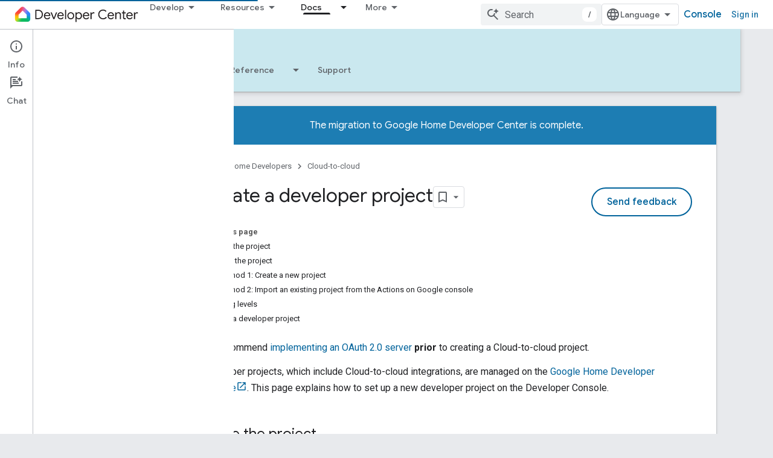

--- FILE ---
content_type: text/html; charset=utf-8
request_url: https://developers.home.google.com/cloud-to-cloud/project/create?authuser=4
body_size: 28838
content:









<!doctype html>
<html 
      lang="en"
      dir="ltr">
  <head>
    <meta name="google-signin-client-id" content="721724668570-nbkv1cfusk7kk4eni4pjvepaus73b13t.apps.googleusercontent.com"><meta name="google-signin-scope"
          content="profile email https://www.googleapis.com/auth/developerprofiles https://www.googleapis.com/auth/developerprofiles.award https://www.googleapis.com/auth/devprofiles.full_control.firstparty"><meta property="og:site_name" content="Google Home Developers">
    <meta property="og:type" content="website"><meta name="theme-color" content="#00639b"><meta charset="utf-8">
    <meta content="IE=Edge" http-equiv="X-UA-Compatible">
    <meta name="viewport" content="width=device-width, initial-scale=1">
    

    <link rel="manifest" href="/_pwa/home/manifest.json"
          crossorigin="use-credentials">
    <link rel="preconnect" href="//www.gstatic.com" crossorigin>
    <link rel="preconnect" href="//fonts.gstatic.com" crossorigin>
    <link rel="preconnect" href="//fonts.googleapis.com" crossorigin>
    <link rel="preconnect" href="//apis.google.com" crossorigin>
    <link rel="preconnect" href="//www.google-analytics.com" crossorigin><link rel="stylesheet" href="//fonts.googleapis.com/css?family=Google+Sans:400,500|Roboto:400,400italic,500,500italic,700,700italic|Roboto+Mono:400,500,700&display=swap">
      <link rel="stylesheet"
            href="//fonts.googleapis.com/css2?family=Material+Icons&family=Material+Symbols+Outlined&display=block"><link rel="stylesheet" href="https://www.gstatic.com/devrel-devsite/prod/v6dcfc5a6ab74baade852b535c8a876ff20ade102b870fd5f49da5da2dbf570bd/home/css/app.css">
      <link rel="shortcut icon" href="https://www.gstatic.com/devrel-devsite/prod/v6dcfc5a6ab74baade852b535c8a876ff20ade102b870fd5f49da5da2dbf570bd/home/images/favicon.png">
    <link rel="apple-touch-icon" href="https://www.gstatic.com/devrel-devsite/prod/v6dcfc5a6ab74baade852b535c8a876ff20ade102b870fd5f49da5da2dbf570bd/home/images/touchicon-180.png"><link rel="canonical" href="https://developers.home.google.com/cloud-to-cloud/project/create"><link rel="search" type="application/opensearchdescription+xml"
            title="Google Home Developers" href="https://developers.home.google.com/s/opensearch.xml?authuser=4">
      <link rel="alternate" hreflang="en"
          href="https://developers.home.google.com/cloud-to-cloud/project/create" /><link rel="alternate" hreflang="x-default" href="https://developers.home.google.com/cloud-to-cloud/project/create" /><link rel="alternate" hreflang="ar"
          href="https://developers.home.google.com/cloud-to-cloud/project/create?hl=ar" /><link rel="alternate" hreflang="bn"
          href="https://developers.home.google.com/cloud-to-cloud/project/create?hl=bn" /><link rel="alternate" hreflang="zh-Hans"
          href="https://developers.home.google.com/cloud-to-cloud/project/create?hl=zh-cn" /><link rel="alternate" hreflang="zh-Hant"
          href="https://developers.home.google.com/cloud-to-cloud/project/create?hl=zh-tw" /><link rel="alternate" hreflang="fa"
          href="https://developers.home.google.com/cloud-to-cloud/project/create?hl=fa" /><link rel="alternate" hreflang="fr"
          href="https://developers.home.google.com/cloud-to-cloud/project/create?hl=fr" /><link rel="alternate" hreflang="de"
          href="https://developers.home.google.com/cloud-to-cloud/project/create?hl=de" /><link rel="alternate" hreflang="he"
          href="https://developers.home.google.com/cloud-to-cloud/project/create?hl=he" /><link rel="alternate" hreflang="hi"
          href="https://developers.home.google.com/cloud-to-cloud/project/create?hl=hi" /><link rel="alternate" hreflang="id"
          href="https://developers.home.google.com/cloud-to-cloud/project/create?hl=id" /><link rel="alternate" hreflang="it"
          href="https://developers.home.google.com/cloud-to-cloud/project/create?hl=it" /><link rel="alternate" hreflang="ja"
          href="https://developers.home.google.com/cloud-to-cloud/project/create?hl=ja" /><link rel="alternate" hreflang="ko"
          href="https://developers.home.google.com/cloud-to-cloud/project/create?hl=ko" /><link rel="alternate" hreflang="pl"
          href="https://developers.home.google.com/cloud-to-cloud/project/create?hl=pl" /><link rel="alternate" hreflang="pt-BR"
          href="https://developers.home.google.com/cloud-to-cloud/project/create?hl=pt-br" /><link rel="alternate" hreflang="ru"
          href="https://developers.home.google.com/cloud-to-cloud/project/create?hl=ru" /><link rel="alternate" hreflang="es-419"
          href="https://developers.home.google.com/cloud-to-cloud/project/create?hl=es-419" /><link rel="alternate" hreflang="th"
          href="https://developers.home.google.com/cloud-to-cloud/project/create?hl=th" /><link rel="alternate" hreflang="tr"
          href="https://developers.home.google.com/cloud-to-cloud/project/create?hl=tr" /><link rel="alternate" hreflang="vi"
          href="https://developers.home.google.com/cloud-to-cloud/project/create?hl=vi" /><title>Create a developer project &nbsp;|&nbsp; Cloud-to-cloud &nbsp;|&nbsp; Google Home Developers</title>

<meta property="og:title" content="Create a developer project &nbsp;|&nbsp; Cloud-to-cloud &nbsp;|&nbsp; Google Home Developers"><meta name="description" content="Create a Cloud-to-cloud project and configure account linking.">
  <meta property="og:description" content="Create a Cloud-to-cloud project and configure account linking."><meta property="og:url" content="https://developers.home.google.com/cloud-to-cloud/project/create"><meta property="og:image" content="https://developers.home.google.com/static/images/home-logo-share.png?authuser=4">
  <meta property="og:image:width" content="1200">
  <meta property="og:image:height" content="675"><meta property="og:locale" content="en"><meta name="twitter:card" content="summary_large_image"><script type="application/ld+json">
  {
    "@context": "https://schema.org",
    "@type": "Article",
    "dateModified": "2023-08-01",
    "headline": "Create a developer project"
  }
</script><script type="application/ld+json">
  {
    "@context": "https://schema.org",
    "@type": "BreadcrumbList",
    "itemListElement": [{
      "@type": "ListItem",
      "position": 1,
      "name": "Cloud-to-cloud",
      "item": "https://developers.home.google.com/cloud-to-cloud/get-started"
    },{
      "@type": "ListItem",
      "position": 2,
      "name": "Create a developer project",
      "item": "https://developers.home.google.com/cloud-to-cloud/project/create"
    }]
  }
  </script>
  

  

  

  

  

  


    
      <link rel="stylesheet" href="/extras.css"></head>
  <body class="color-scheme--light"
        template="page"
        theme="home-theme"
        type="article"
        
        
        
        layout="docs"
        
        
        
        
        
          
            concierge='closed'
          
        
        display-toc
        pending>
  
    <devsite-progress type="indeterminate" id="app-progress"></devsite-progress>
  
  
    <a href="#main-content" class="skip-link button">
      
      Skip to main content
    </a>
    <section class="devsite-wrapper">
      <devsite-cookie-notification-bar></devsite-cookie-notification-bar><devsite-header role="banner">
  
    





















<div class="devsite-header--inner" data-nosnippet>
  <div class="devsite-top-logo-row-wrapper-wrapper">
    <div class="devsite-top-logo-row-wrapper">
      <div class="devsite-top-logo-row">
        <button type="button" id="devsite-hamburger-menu"
          class="devsite-header-icon-button button-flat material-icons gc-analytics-event"
          data-category="Site-Wide Custom Events"
          data-label="Navigation menu button"
          visually-hidden
          aria-label="Open menu">
        </button>
        
<div class="devsite-product-name-wrapper">

  <a href="/" class="devsite-site-logo-link gc-analytics-event"
   data-category="Site-Wide Custom Events" data-label="Site logo" track-type="globalNav"
   track-name="googleHomeDevelopers" track-metadata-position="nav"
   track-metadata-eventDetail="nav">
  
  <picture>
    
    <img src="https://www.gstatic.com/devrel-devsite/prod/v6dcfc5a6ab74baade852b535c8a876ff20ade102b870fd5f49da5da2dbf570bd/home/images/lockup.svg" class="devsite-site-logo" alt="Google Home Developers">
  </picture>
  
</a>



  
  
  <span class="devsite-product-name">
    <ul class="devsite-breadcrumb-list"
  >
  
  <li class="devsite-breadcrumb-item
             ">
    
    
    
      
      
    
  </li>
  
</ul>
  </span>

</div>
        <div class="devsite-top-logo-row-middle">
          <div class="devsite-header-upper-tabs">
            
              
              
  <devsite-tabs class="upper-tabs">

    <nav class="devsite-tabs-wrapper" aria-label="Upper tabs">
      
        
          <tab class="devsite-dropdown
    
    
    
    ">
  
    <button
      class="devsite-tabs-content devsite-tabs-dropdown-only gc-analytics-event  devsite-icon devsite-icon-arrow-drop-down"
  
       track-type="nav"
       track-metadata-position="nav - develop"
       track-metadata-module="primary nav"
       
       
         
           data-category="Site-Wide Custom Events"
         
           data-label="Tab: Develop"
         
           track-name="develop"
         
       >
    Develop
  
  </button>
  
  <div class="devsite-tabs-dropdown" role="menu" aria-label="submenu" hidden>
    
    <div class="devsite-tabs-dropdown-content">
      
        <div class="devsite-tabs-dropdown-column
                    ">
          
            <ul class="devsite-tabs-dropdown-section
                       ">
              
                <li class="devsite-nav-title" role="heading" tooltip>Explore products &amp; devices</li>
              
              
              
                <li class="devsite-nav-item">
                  <a href="https://developers.home.google.com/ways-to-build?authuser=4"
                    
                     track-type="nav"
                     track-metadata-eventdetail="https://developers.home.google.com/ways-to-build?authuser=4"
                     track-metadata-position="nav - develop"
                     track-metadata-module="tertiary nav"
                     
                       track-metadata-module_headline="explore products &amp; devices"
                     
                     tooltip
                  
                    
                     data-label="Compare products"
                    
                     data-category="Dropdown Explore"
                    
                     aria-label="Compare products"
                    
                  >
                    
                    <div class="devsite-nav-item-title">
                      Compare products
                    </div>
                    
                  </a>
                </li>
              
                <li class="devsite-nav-item">
                  <a href="https://developers.home.google.com/use-cases?authuser=4"
                    
                     track-type="nav"
                     track-metadata-eventdetail="https://developers.home.google.com/use-cases?authuser=4"
                     track-metadata-position="nav - develop"
                     track-metadata-module="tertiary nav"
                     
                       track-metadata-module_headline="explore products &amp; devices"
                     
                     tooltip
                  
                    
                     data-label="Supported devices"
                    
                     data-category="Dropdown Explore"
                    
                     aria-label="Supported devices"
                    
                  >
                    
                    <div class="devsite-nav-item-title">
                      Supported devices
                    </div>
                    
                  </a>
                </li>
              
            </ul>
          
        </div>
      
        <div class="devsite-tabs-dropdown-column
                    ">
          
            <ul class="devsite-tabs-dropdown-section
                       ">
              
                <li class="devsite-nav-title" role="heading" tooltip>Control devices in your app</li>
              
              
              
                <li class="devsite-nav-item">
                  <a href="https://developers.home.google.com/apis?authuser=4"
                    
                     track-type="nav"
                     track-metadata-eventdetail="https://developers.home.google.com/apis?authuser=4"
                     track-metadata-position="nav - develop"
                     track-metadata-module="tertiary nav"
                     
                       track-metadata-module_headline="control devices in your app"
                     
                     tooltip
                  
                    
                     data-category="Dropdown Explore"
                    
                     data-label="APIs"
                    
                     aria-label="Home APIs"
                    
                  >
                    
                    <div class="devsite-nav-item-title">
                      Home APIs
                    </div>
                    
                  </a>
                </li>
              
            </ul>
          
        </div>
      
        <div class="devsite-tabs-dropdown-column
                    ">
          
            <ul class="devsite-tabs-dropdown-section
                       ">
              
                <li class="devsite-nav-title" role="heading" tooltip>Integrate devices with Home</li>
              
              
              
                <li class="devsite-nav-item">
                  <a href="https://developers.home.google.com/matter?authuser=4"
                    
                     track-type="nav"
                     track-metadata-eventdetail="https://developers.home.google.com/matter?authuser=4"
                     track-metadata-position="nav - develop"
                     track-metadata-module="tertiary nav"
                     
                       track-metadata-module_headline="integrate devices with home"
                     
                     tooltip
                  
                    
                     aria-label="Matter"
                    
                     data-label="Matter"
                    
                     data-category="Dropdown Explore"
                    
                  >
                    
                    <div class="devsite-nav-item-title">
                      Matter
                    </div>
                    
                  </a>
                </li>
              
                <li class="devsite-nav-item">
                  <a href="https://developers.home.google.com/cloud-to-cloud?authuser=4"
                    
                     track-type="nav"
                     track-metadata-eventdetail="https://developers.home.google.com/cloud-to-cloud?authuser=4"
                     track-metadata-position="nav - develop"
                     track-metadata-module="tertiary nav"
                     
                       track-metadata-module_headline="integrate devices with home"
                     
                     tooltip
                  
                    
                     data-label="Cloud"
                    
                     data-category="Dropdown Explore"
                    
                     aria-label="Cloud-to-cloud"
                    
                  >
                    
                    <div class="devsite-nav-item-title">
                      Cloud-to-cloud
                    </div>
                    
                  </a>
                </li>
              
                <li class="devsite-nav-item">
                  <a href="https://developers.home.google.com/thread?authuser=4"
                    
                     track-type="nav"
                     track-metadata-eventdetail="https://developers.home.google.com/thread?authuser=4"
                     track-metadata-position="nav - develop"
                     track-metadata-module="tertiary nav"
                     
                       track-metadata-module_headline="integrate devices with home"
                     
                     tooltip
                  
                    
                     data-category="Dropdown Explore"
                    
                     aria-label="Thread"
                    
                     data-label="Thread"
                    
                  >
                    
                    <div class="devsite-nav-item-title">
                      Thread
                    </div>
                    
                  </a>
                </li>
              
            </ul>
          
        </div>
      
    </div>
  </div>
</tab>
        
      
        
          <tab class="devsite-dropdown
    
    
    
    ">
  
    <button
      class="devsite-tabs-content devsite-tabs-dropdown-only gc-analytics-event  devsite-icon devsite-icon-arrow-drop-down"
  
       track-type="nav"
       track-metadata-position="nav - resources"
       track-metadata-module="primary nav"
       
       
         
           data-category="Site-Wide Custom Events"
         
           data-label="Tab: Resources"
         
           track-name="resources"
         
       >
    Resources
  
  </button>
  
  <div class="devsite-tabs-dropdown" role="menu" aria-label="submenu" hidden>
    
    <div class="devsite-tabs-dropdown-content">
      
        <div class="devsite-tabs-dropdown-column
                    ">
          
            <ul class="devsite-tabs-dropdown-section
                       ">
              
                <li class="devsite-nav-title" role="heading" tooltip>Documentation</li>
              
              
              
                <li class="devsite-nav-item">
                  <a href="https://developers.home.google.com/apis/get-started?authuser=4"
                    
                     track-type="nav"
                     track-metadata-eventdetail="https://developers.home.google.com/apis/get-started?authuser=4"
                     track-metadata-position="nav - resources"
                     track-metadata-module="tertiary nav"
                     
                       track-metadata-module_headline="documentation"
                     
                     tooltip
                  
                    
                     aria-label="Home APIs"
                    
                     data-label="APIs"
                    
                     data-category="Dropdown Resources"
                    
                  >
                    
                    <div class="devsite-nav-item-title">
                      Home APIs
                    </div>
                    
                  </a>
                </li>
              
                <li class="devsite-nav-item">
                  <a href="https://developers.home.google.com/matter/docs?authuser=4"
                    
                     track-type="nav"
                     track-metadata-eventdetail="https://developers.home.google.com/matter/docs?authuser=4"
                     track-metadata-position="nav - resources"
                     track-metadata-module="tertiary nav"
                     
                       track-metadata-module_headline="documentation"
                     
                     tooltip
                  
                    
                     data-label="Matter"
                    
                     aria-label="Matter"
                    
                     data-category="Dropdown Resources"
                    
                  >
                    
                    <div class="devsite-nav-item-title">
                      Matter
                    </div>
                    
                  </a>
                </li>
              
                <li class="devsite-nav-item">
                  <a href="https://developers.home.google.com/thread/docs?authuser=4"
                    
                     track-type="nav"
                     track-metadata-eventdetail="https://developers.home.google.com/thread/docs?authuser=4"
                     track-metadata-position="nav - resources"
                     track-metadata-module="tertiary nav"
                     
                       track-metadata-module_headline="documentation"
                     
                     tooltip
                  
                    
                     data-label="Thread"
                    
                     data-category="Dropdown Resources"
                    
                     aria-label="Thread"
                    
                  >
                    
                    <div class="devsite-nav-item-title">
                      Thread
                    </div>
                    
                  </a>
                </li>
              
                <li class="devsite-nav-item">
                  <a href="https://developers.home.google.com/cloud-to-cloud/docs?authuser=4"
                    
                     track-type="nav"
                     track-metadata-eventdetail="https://developers.home.google.com/cloud-to-cloud/docs?authuser=4"
                     track-metadata-position="nav - resources"
                     track-metadata-module="tertiary nav"
                     
                       track-metadata-module_headline="documentation"
                     
                     tooltip
                  
                    
                     aria-label="Cloud-to-cloud"
                    
                     data-category="Dropdown Resources"
                    
                     data-label="Cloud-to-cloud"
                    
                  >
                    
                    <div class="devsite-nav-item-title">
                      Cloud-to-cloud
                    </div>
                    
                  </a>
                </li>
              
                <li class="devsite-nav-item">
                  <a href="https://developers.home.google.com/codelabs?authuser=4"
                    
                     track-type="nav"
                     track-metadata-eventdetail="https://developers.home.google.com/codelabs?authuser=4"
                     track-metadata-position="nav - resources"
                     track-metadata-module="tertiary nav"
                     
                       track-metadata-module_headline="documentation"
                     
                     tooltip
                  
                    
                     aria-label="Codelabs"
                    
                     data-label="Codelabs"
                    
                     data-category="Dropdown Resources"
                    
                  >
                    
                    <div class="devsite-nav-item-title">
                      All codelabs
                    </div>
                    
                  </a>
                </li>
              
            </ul>
          
        </div>
      
        <div class="devsite-tabs-dropdown-column
                    ">
          
            <ul class="devsite-tabs-dropdown-section
                       ">
              
                <li class="devsite-nav-title" role="heading" tooltip>Tools, test &amp; monitor</li>
              
              
              
                <li class="devsite-nav-item">
                  <a href="https://developers.home.google.com/tools/virtual-device?authuser=4"
                    
                     track-type="nav"
                     track-metadata-eventdetail="https://developers.home.google.com/tools/virtual-device?authuser=4"
                     track-metadata-position="nav - resources"
                     track-metadata-module="tertiary nav"
                     
                       track-metadata-module_headline="tools, test &amp; monitor"
                     
                     tooltip
                  
                    
                     data-label="Matter Virtual Device"
                    
                     aria-label="Matter Virtual Device"
                    
                     data-category="Dropdown Resources"
                    
                  >
                    
                    <div class="devsite-nav-item-title">
                      Matter Virtual Device
                    </div>
                    
                  </a>
                </li>
              
                <li class="devsite-nav-item">
                  <a href="https://developers.home.google.com/tools/home-playground?authuser=4"
                    
                     track-type="nav"
                     track-metadata-eventdetail="https://developers.home.google.com/tools/home-playground?authuser=4"
                     track-metadata-position="nav - resources"
                     track-metadata-module="tertiary nav"
                     
                       track-metadata-module_headline="tools, test &amp; monitor"
                     
                     tooltip
                  
                    
                     data-label="Google Home Playground"
                    
                     data-category="Dropdown Resources"
                    
                     aria-label="Google Home Playground"
                    
                  >
                    
                    <div class="devsite-nav-item-title">
                      Google Home Playground
                    </div>
                    
                  </a>
                </li>
              
                <li class="devsite-nav-item">
                  <a href="https://developers.home.google.com/tools/test-suite?authuser=4"
                    
                     track-type="nav"
                     track-metadata-eventdetail="https://developers.home.google.com/tools/test-suite?authuser=4"
                     track-metadata-position="nav - resources"
                     track-metadata-module="tertiary nav"
                     
                       track-metadata-module_headline="tools, test &amp; monitor"
                     
                     tooltip
                  
                    
                     aria-label="Test Suite"
                    
                     data-category="Dropdown Resources"
                    
                     data-label="Test Suite"
                    
                  >
                    
                    <div class="devsite-nav-item-title">
                      Test Suite
                    </div>
                    
                  </a>
                </li>
              
                <li class="devsite-nav-item">
                  <a href="https://developers.home.google.com/tools/android-studio?authuser=4"
                    
                     track-type="nav"
                     track-metadata-eventdetail="https://developers.home.google.com/tools/android-studio?authuser=4"
                     track-metadata-position="nav - resources"
                     track-metadata-module="tertiary nav"
                     
                       track-metadata-module_headline="tools, test &amp; monitor"
                     
                     tooltip
                  
                    
                     data-label="Android Studio Plugin"
                    
                     data-category="Dropdown Resources"
                    
                     aria-label="Android Studio Plugin"
                    
                  >
                    
                    <div class="devsite-nav-item-title">
                      Android Studio Plugin
                    </div>
                    
                  </a>
                </li>
              
                <li class="devsite-nav-item">
                  <a href="https://developers.home.google.com/tools?authuser=4"
                    
                     track-type="nav"
                     track-metadata-eventdetail="https://developers.home.google.com/tools?authuser=4"
                     track-metadata-position="nav - resources"
                     track-metadata-module="tertiary nav"
                     
                       track-metadata-module_headline="tools, test &amp; monitor"
                     
                     tooltip
                  
                    
                     data-category="Dropdown Resources"
                    
                     aria-label="All tools"
                    
                     data-label="All tools"
                    
                  >
                    
                    <div class="devsite-nav-item-title">
                      All tools
                    </div>
                    
                  </a>
                </li>
              
                <li class="devsite-nav-item">
                  <a href="https://developers.home.google.com/tools/analytics/monitoring?authuser=4"
                    
                     track-type="nav"
                     track-metadata-eventdetail="https://developers.home.google.com/tools/analytics/monitoring?authuser=4"
                     track-metadata-position="nav - resources"
                     track-metadata-module="tertiary nav"
                     
                       track-metadata-module_headline="tools, test &amp; monitor"
                     
                     tooltip
                  
                    
                     aria-label="Quality dashboards"
                    
                     data-label="Quality dashboards"
                    
                     data-category="Dropdown Resources"
                    
                  >
                    
                    <div class="devsite-nav-item-title">
                      Quality dashboards
                    </div>
                    
                  </a>
                </li>
              
            </ul>
          
        </div>
      
        <div class="devsite-tabs-dropdown-column
                    ">
          
            <ul class="devsite-tabs-dropdown-section
                       ">
              
                <li class="devsite-nav-title" role="heading" tooltip>Business resources</li>
              
              
              
                <li class="devsite-nav-item">
                  <a href="https://developers.home.google.com/case-studies?authuser=4"
                    
                     track-type="nav"
                     track-metadata-eventdetail="https://developers.home.google.com/case-studies?authuser=4"
                     track-metadata-position="nav - resources"
                     track-metadata-module="tertiary nav"
                     
                       track-metadata-module_headline="business resources"
                     
                     tooltip
                  
                    
                     aria-label="Case studies"
                    
                     data-label="Case studies"
                    
                     data-category="Dropdown Resources"
                    
                  >
                    
                    <div class="devsite-nav-item-title">
                      Case studies
                    </div>
                    
                  </a>
                </li>
              
                <li class="devsite-nav-item">
                  <a href="https://developers.home.google.com/business-resources?authuser=4#certification-badging-program"
                    
                     track-type="nav"
                     track-metadata-eventdetail="https://developers.home.google.com/business-resources?authuser=4#certification-badging-program"
                     track-metadata-position="nav - resources"
                     track-metadata-module="tertiary nav"
                     
                       track-metadata-module_headline="business resources"
                     
                     tooltip
                  
                    
                     data-label="Certification &amp; badging program"
                    
                     data-category="Dropdown Resources"
                    
                     aria-label="Certification &amp; badging program"
                    
                  >
                    
                    <div class="devsite-nav-item-title">
                      Certification & badging program
                    </div>
                    
                  </a>
                </li>
              
                <li class="devsite-nav-item">
                  <a href="https://developers.home.google.com/business-resources?authuser=4#marketing-resources"
                    
                     track-type="nav"
                     track-metadata-eventdetail="https://developers.home.google.com/business-resources?authuser=4#marketing-resources"
                     track-metadata-position="nav - resources"
                     track-metadata-module="tertiary nav"
                     
                       track-metadata-module_headline="business resources"
                     
                     tooltip
                  
                    
                     aria-label="Marketing resources"
                    
                     data-category="Dropdown Resources"
                    
                     data-label="Marketing resources"
                    
                  >
                    
                    <div class="devsite-nav-item-title">
                      Marketing resources
                    </div>
                    
                  </a>
                </li>
              
            </ul>
          
        </div>
      
    </div>
  </div>
</tab>
        
      
        
          <tab class="devsite-dropdown
    
    
    
    ">
  
    <button
      class="devsite-tabs-content devsite-tabs-dropdown-only gc-analytics-event  devsite-icon devsite-icon-arrow-drop-down"
  
       track-type="nav"
       track-metadata-position="nav - news &amp; community"
       track-metadata-module="primary nav"
       
       
         
           data-category="Site-Wide Custom Events"
         
           data-label="Tab: News &amp; community"
         
           track-name="news &amp; community"
         
       >
    News &amp; community
  
  </button>
  
  <div class="devsite-tabs-dropdown" role="menu" aria-label="submenu" hidden>
    
    <div class="devsite-tabs-dropdown-content">
      
        <div class="devsite-tabs-dropdown-column
                    ">
          
            <ul class="devsite-tabs-dropdown-section
                       ">
              
                <li class="devsite-nav-title" role="heading" tooltip>News</li>
              
              
              
                <li class="devsite-nav-item">
                  <a href="https://developers.home.google.com/whats-new?authuser=4"
                    
                     track-type="nav"
                     track-metadata-eventdetail="https://developers.home.google.com/whats-new?authuser=4"
                     track-metadata-position="nav - news &amp; community"
                     track-metadata-module="tertiary nav"
                     
                       track-metadata-module_headline="news"
                     
                     tooltip
                  
                    
                     data-label="What&#39;s new"
                    
                     data-category="Dropdown News"
                    
                     aria-label="What&#39;s new"
                    
                  >
                    
                    <div class="devsite-nav-item-title">
                      What's new
                    </div>
                    
                  </a>
                </li>
              
                <li class="devsite-nav-item">
                  <a href="https://developers.home.google.com/newsletters?authuser=4"
                    
                     track-type="nav"
                     track-metadata-eventdetail="https://developers.home.google.com/newsletters?authuser=4"
                     track-metadata-position="nav - news &amp; community"
                     track-metadata-module="tertiary nav"
                     
                       track-metadata-module_headline="news"
                     
                     tooltip
                  
                    
                     data-label="Newsletters"
                    
                     aria-label="Newsletters"
                    
                     data-category="Dropdown News"
                    
                  >
                    
                    <div class="devsite-nav-item-title">
                      Newsletters
                    </div>
                    
                  </a>
                </li>
              
            </ul>
          
        </div>
      
        <div class="devsite-tabs-dropdown-column
                    ">
          
            <ul class="devsite-tabs-dropdown-section
                       ">
              
                <li class="devsite-nav-title" role="heading" tooltip>Community</li>
              
              
              
                <li class="devsite-nav-item">
                  <a href="https://www.googlenestcommunity.com/t5/Smart-Home-Developer-Forum/bd-p/Smart-Home-Developer-Forum"
                    
                     track-type="nav"
                     track-metadata-eventdetail="https://www.googlenestcommunity.com/t5/Smart-Home-Developer-Forum/bd-p/Smart-Home-Developer-Forum"
                     track-metadata-position="nav - news &amp; community"
                     track-metadata-module="tertiary nav"
                     
                       track-metadata-module_headline="community"
                     
                     tooltip
                  
                    
                     data-category="Dropdown News"
                    
                     data-label="Developer Forum"
                    
                     target="_blank"
                    
                     aria-label="Developer Forum"
                    
                  >
                    
                    <div class="devsite-nav-item-title">
                      Developer Forum
                    </div>
                    
                  </a>
                </li>
              
                <li class="devsite-nav-item">
                  <a href="https://stackoverflow.com/questions/tagged/google-smart-home"
                    
                     track-type="nav"
                     track-metadata-eventdetail="https://stackoverflow.com/questions/tagged/google-smart-home"
                     track-metadata-position="nav - news &amp; community"
                     track-metadata-module="tertiary nav"
                     
                       track-metadata-module_headline="community"
                     
                     tooltip
                  
                    
                     data-category="Dropdown News"
                    
                     aria-label="Stack Overflow"
                    
                     target="_blank"
                    
                     data-label="Stack Overflow"
                    
                  >
                    
                    <div class="devsite-nav-item-title">
                      Stack Overflow
                    </div>
                    
                  </a>
                </li>
              
                <li class="devsite-nav-item">
                  <a href="//google.qualtrics.com/jfe/form/SV_ezBhaM4WC0T7g8d?utm_source=Website&amp;Q_Language=en&amp;utm_campaign=Q4&amp;campaignDate=October2022&amp;referral_code=UXRFvdX1122409"
                    
                     track-type="nav"
                     track-metadata-eventdetail="//google.qualtrics.com/jfe/form/SV_ezBhaM4WC0T7g8d?utm_source=Website&amp;Q_Language=en&amp;utm_campaign=Q4&amp;campaignDate=October2022&amp;referral_code=UXRFvdX1122409"
                     track-metadata-position="nav - news &amp; community"
                     track-metadata-module="tertiary nav"
                     
                       track-metadata-module_headline="community"
                     
                     tooltip
                  
                    
                     data-category="Dropdown News"
                    
                     aria-label="Join research studies"
                    
                     target="_blank"
                    
                     data-label="Research studies"
                    
                  >
                    
                    <div class="devsite-nav-item-title">
                      Join research studies
                    </div>
                    
                  </a>
                </li>
              
            </ul>
          
        </div>
      
    </div>
  </div>
</tab>
        
      
        
          <tab class="devsite-dropdown
    
    devsite-active
    
    ">
  
    <a href="https://developers.home.google.com/cloud-to-cloud/get-started?authuser=4"
    class="devsite-tabs-content gc-analytics-event "
      track-metadata-eventdetail="https://developers.home.google.com/cloud-to-cloud/get-started?authuser=4"
    
       track-type="nav"
       track-metadata-position="nav - docs"
       track-metadata-module="primary nav"
       aria-label="Docs, selected" 
       
         
           data-category="Site-Wide Custom Events"
         
           data-label="Tab: Docs"
         
           track-name="docs"
         
       >
    Docs
  
    </a>
    
      <button
         aria-haspopup="menu"
         aria-expanded="false"
         aria-label="Dropdown menu for Docs"
         track-type="nav"
         track-metadata-eventdetail="https://developers.home.google.com/cloud-to-cloud/get-started?authuser=4"
         track-metadata-position="nav - docs"
         track-metadata-module="primary nav"
         
          
            data-category="Site-Wide Custom Events"
          
            data-label="Tab: Docs"
          
            track-name="docs"
          
        
         class="devsite-tabs-dropdown-toggle devsite-icon devsite-icon-arrow-drop-down"></button>
    
  
  <div class="devsite-tabs-dropdown" role="menu" aria-label="submenu" hidden>
    
    <div class="devsite-tabs-dropdown-content">
      
        <div class="devsite-tabs-dropdown-column
                    ">
          
            <ul class="devsite-tabs-dropdown-section
                       ">
              
              
              
                <li class="devsite-nav-item">
                  <a href="https://developers.home.google.com/apis/get-started?authuser=4"
                    
                     track-type="nav"
                     track-metadata-eventdetail="https://developers.home.google.com/apis/get-started?authuser=4"
                     track-metadata-position="nav - docs"
                     track-metadata-module="tertiary nav"
                     
                     tooltip
                  
                    
                     data-label="APIs"
                    
                     aria-label="Home APIs"
                    
                     data-category="Dropdown Docs"
                    
                  >
                    
                    <div class="devsite-nav-item-title">
                      Home APIs
                    </div>
                    
                  </a>
                </li>
              
                <li class="devsite-nav-item">
                  <a href="https://developers.home.google.com/matter/docs?authuser=4"
                    
                     track-type="nav"
                     track-metadata-eventdetail="https://developers.home.google.com/matter/docs?authuser=4"
                     track-metadata-position="nav - docs"
                     track-metadata-module="tertiary nav"
                     
                     tooltip
                  
                    
                     data-category="Dropdown Docs"
                    
                     aria-label="Matter"
                    
                     data-label="Matter"
                    
                  >
                    
                    <div class="devsite-nav-item-title">
                      Matter
                    </div>
                    
                  </a>
                </li>
              
                <li class="devsite-nav-item">
                  <a href="https://developers.home.google.com/thread/docs?authuser=4"
                    
                     track-type="nav"
                     track-metadata-eventdetail="https://developers.home.google.com/thread/docs?authuser=4"
                     track-metadata-position="nav - docs"
                     track-metadata-module="tertiary nav"
                     
                     tooltip
                  
                    
                     data-category="Dropdown Docs"
                    
                     aria-label="Thread"
                    
                     data-label="Thread"
                    
                  >
                    
                    <div class="devsite-nav-item-title">
                      Thread
                    </div>
                    
                  </a>
                </li>
              
                <li class="devsite-nav-item">
                  <a href="https://developers.home.google.com/cloud-to-cloud/docs?authuser=4"
                    
                     track-type="nav"
                     track-metadata-eventdetail="https://developers.home.google.com/cloud-to-cloud/docs?authuser=4"
                     track-metadata-position="nav - docs"
                     track-metadata-module="tertiary nav"
                     
                     tooltip
                  
                    
                     aria-label="Cloud-to-cloud"
                    
                     data-label="Cloud-to-cloud"
                    
                     data-category="Dropdown Docs"
                    
                  >
                    
                    <div class="devsite-nav-item-title">
                      Cloud-to-cloud
                    </div>
                    
                  </a>
                </li>
              
            </ul>
          
        </div>
      
    </div>
  </div>
</tab>
        
      
    </nav>

  </devsite-tabs>

            
           </div>
          
<devsite-search
    enable-signin
    enable-search
    enable-suggestions
      enable-query-completion
    
    enable-search-summaries
    project-name="Cloud-to-cloud"
    tenant-name="Google Home Developers"
    
    
    
    
    
    >
  <form class="devsite-search-form" action="https://developers.home.google.com/s/results?authuser=4" method="GET">
    <div class="devsite-search-container">
      <button type="button"
              search-open
              class="devsite-search-button devsite-header-icon-button button-flat material-icons"
              
              aria-label="Open search"></button>
      <div class="devsite-searchbox">
        <input
          aria-activedescendant=""
          aria-autocomplete="list"
          
          aria-label="Search"
          aria-expanded="false"
          aria-haspopup="listbox"
          autocomplete="off"
          class="devsite-search-field devsite-search-query"
          name="q"
          
          placeholder="Search"
          role="combobox"
          type="text"
          value=""
          >
          <div class="devsite-search-image material-icons" aria-hidden="true">
            
              <svg class="devsite-search-ai-image" width="24" height="24" viewBox="0 0 24 24" fill="none" xmlns="http://www.w3.org/2000/svg">
                  <g clip-path="url(#clip0_6641_386)">
                    <path d="M19.6 21L13.3 14.7C12.8 15.1 12.225 15.4167 11.575 15.65C10.925 15.8833 10.2333 16 9.5 16C7.68333 16 6.14167 15.375 4.875 14.125C3.625 12.8583 3 11.3167 3 9.5C3 7.68333 3.625 6.15 4.875 4.9C6.14167 3.63333 7.68333 3 9.5 3C10.0167 3 10.5167 3.05833 11 3.175C11.4833 3.275 11.9417 3.43333 12.375 3.65L10.825 5.2C10.6083 5.13333 10.3917 5.08333 10.175 5.05C9.95833 5.01667 9.73333 5 9.5 5C8.25 5 7.18333 5.44167 6.3 6.325C5.43333 7.19167 5 8.25 5 9.5C5 10.75 5.43333 11.8167 6.3 12.7C7.18333 13.5667 8.25 14 9.5 14C10.6667 14 11.6667 13.625 12.5 12.875C13.35 12.1083 13.8417 11.15 13.975 10H15.975C15.925 10.6333 15.7833 11.2333 15.55 11.8C15.3333 12.3667 15.05 12.8667 14.7 13.3L21 19.6L19.6 21ZM17.5 12C17.5 10.4667 16.9667 9.16667 15.9 8.1C14.8333 7.03333 13.5333 6.5 12 6.5C13.5333 6.5 14.8333 5.96667 15.9 4.9C16.9667 3.83333 17.5 2.53333 17.5 0.999999C17.5 2.53333 18.0333 3.83333 19.1 4.9C20.1667 5.96667 21.4667 6.5 23 6.5C21.4667 6.5 20.1667 7.03333 19.1 8.1C18.0333 9.16667 17.5 10.4667 17.5 12Z" fill="#5F6368"/>
                  </g>
                <defs>
                <clipPath id="clip0_6641_386">
                <rect width="24" height="24" fill="white"/>
                </clipPath>
                </defs>
              </svg>
            
          </div>
          <div class="devsite-search-shortcut-icon-container" aria-hidden="true">
            <kbd class="devsite-search-shortcut-icon">/</kbd>
          </div>
      </div>
    </div>
  </form>
  <button type="button"
          search-close
          class="devsite-search-button devsite-header-icon-button button-flat material-icons"
          
          aria-label="Close search"></button>
</devsite-search>

        </div>

        

          

          

          

          
<devsite-language-selector>
  <ul role="presentation">
    
    
    <li role="presentation">
      <a role="menuitem" lang="en"
        >English</a>
    </li>
    
    <li role="presentation">
      <a role="menuitem" lang="de"
        >Deutsch</a>
    </li>
    
    <li role="presentation">
      <a role="menuitem" lang="es"
        >Español</a>
    </li>
    
    <li role="presentation">
      <a role="menuitem" lang="es_419"
        >Español – América Latina</a>
    </li>
    
    <li role="presentation">
      <a role="menuitem" lang="fr"
        >Français</a>
    </li>
    
    <li role="presentation">
      <a role="menuitem" lang="id"
        >Indonesia</a>
    </li>
    
    <li role="presentation">
      <a role="menuitem" lang="it"
        >Italiano</a>
    </li>
    
    <li role="presentation">
      <a role="menuitem" lang="pl"
        >Polski</a>
    </li>
    
    <li role="presentation">
      <a role="menuitem" lang="pt"
        >Português</a>
    </li>
    
    <li role="presentation">
      <a role="menuitem" lang="pt_br"
        >Português – Brasil</a>
    </li>
    
    <li role="presentation">
      <a role="menuitem" lang="vi"
        >Tiếng Việt</a>
    </li>
    
    <li role="presentation">
      <a role="menuitem" lang="tr"
        >Türkçe</a>
    </li>
    
    <li role="presentation">
      <a role="menuitem" lang="ru"
        >Русский</a>
    </li>
    
    <li role="presentation">
      <a role="menuitem" lang="he"
        >עברית</a>
    </li>
    
    <li role="presentation">
      <a role="menuitem" lang="ar"
        >العربيّة</a>
    </li>
    
    <li role="presentation">
      <a role="menuitem" lang="fa"
        >فارسی</a>
    </li>
    
    <li role="presentation">
      <a role="menuitem" lang="hi"
        >हिंदी</a>
    </li>
    
    <li role="presentation">
      <a role="menuitem" lang="bn"
        >বাংলা</a>
    </li>
    
    <li role="presentation">
      <a role="menuitem" lang="th"
        >ภาษาไทย</a>
    </li>
    
    <li role="presentation">
      <a role="menuitem" lang="zh_cn"
        >中文 – 简体</a>
    </li>
    
    <li role="presentation">
      <a role="menuitem" lang="zh_tw"
        >中文 – 繁體</a>
    </li>
    
    <li role="presentation">
      <a role="menuitem" lang="ja"
        >日本語</a>
    </li>
    
    <li role="presentation">
      <a role="menuitem" lang="ko"
        >한국어</a>
    </li>
    
  </ul>
</devsite-language-selector>


          
            <a class="devsite-header-link devsite-top-button button gc-analytics-event "
    href="//console.home.google.com?authuser=4"
    data-category="Site-Wide Custom Events"
    data-label="Site header link: Console"
    
      
        target="_blank"
      
    >
  Console
</a>
          

        

        
          <devsite-user 
                        
                        
                          enable-profiles
                        
                        
                          fp-auth
                        
                        id="devsite-user">
            
              
              <span class="button devsite-top-button" aria-hidden="true" visually-hidden>Sign in</span>
            
          </devsite-user>
        
        
        
      </div>
    </div>
  </div>



  <div class="devsite-collapsible-section
    ">
    <div class="devsite-header-background">
      
        
          <div class="devsite-product-id-row"
           >
            <div class="devsite-product-description-row">
              
                
                <div class="devsite-product-id">
                  
                  
                  
                    <ul class="devsite-breadcrumb-list"
  >
  
  <li class="devsite-breadcrumb-item
             ">
    
    
    
      
        
  <a href="https://developers.home.google.com/cloud-to-cloud/get-started?authuser=4"
      
        class="devsite-breadcrumb-link gc-analytics-event"
      
        data-category="Site-Wide Custom Events"
      
        data-label="Lower Header"
      
        data-value="1"
      
        track-type="globalNav"
      
        track-name="breadcrumb"
      
        track-metadata-position="1"
      
        track-metadata-eventdetail=""
      
    >
    
          Cloud-to-cloud
        
  </a>
  
      
    
  </li>
  
</ul>
                </div>
                
              
              
            </div>
            
          </div>
          
        
      
      
        <div class="devsite-doc-set-nav-row">
          
          
            
            
  <devsite-tabs class="lower-tabs">

    <nav class="devsite-tabs-wrapper" aria-label="Lower tabs">
      
        
          <tab  class="devsite-active">
            
    <a href="https://developers.home.google.com/cloud-to-cloud/get-started?authuser=4"
    class="devsite-tabs-content gc-analytics-event "
      track-metadata-eventdetail="https://developers.home.google.com/cloud-to-cloud/get-started?authuser=4"
    
       track-type="nav"
       track-metadata-position="nav - get started"
       track-metadata-module="primary nav"
       aria-label="Get Started, selected" 
       
         
           data-category="Site-Wide Custom Events"
         
           data-label="Tab: Get Started"
         
           track-name="get started"
         
       >
    Get Started
  
    </a>
    
  
          </tab>
        
      
        
          <tab class="devsite-dropdown
    
    
    
    ">
  
    <a href="https://developers.home.google.com/cloud-to-cloud/primer/home-graph?authuser=4"
    class="devsite-tabs-content gc-analytics-event "
      track-metadata-eventdetail="https://developers.home.google.com/cloud-to-cloud/primer/home-graph?authuser=4"
    
       track-type="nav"
       track-metadata-position="nav - learn"
       track-metadata-module="primary nav"
       
       
         
           data-category="Site-Wide Custom Events"
         
           data-label="Tab: Learn"
         
           track-name="learn"
         
       >
    Learn
  
    </a>
    
      <button
         aria-haspopup="menu"
         aria-expanded="false"
         aria-label="Dropdown menu for Learn"
         track-type="nav"
         track-metadata-eventdetail="https://developers.home.google.com/cloud-to-cloud/primer/home-graph?authuser=4"
         track-metadata-position="nav - learn"
         track-metadata-module="primary nav"
         
          
            data-category="Site-Wide Custom Events"
          
            data-label="Tab: Learn"
          
            track-name="learn"
          
        
         class="devsite-tabs-dropdown-toggle devsite-icon devsite-icon-arrow-drop-down"></button>
    
  
  <div class="devsite-tabs-dropdown" role="menu" aria-label="submenu" hidden>
    
    <div class="devsite-tabs-dropdown-content">
      
        <div class="devsite-tabs-dropdown-column
                    ">
          
            <ul class="devsite-tabs-dropdown-section
                       ">
              
                <li class="devsite-nav-title" role="heading" tooltip>Learn all about smart home actions</li>
              
              
              
                <li class="devsite-nav-item">
                  <a href="https://developers.home.google.com/cloud-to-cloud/primer?authuser=4"
                    
                     track-type="nav"
                     track-metadata-eventdetail="https://developers.home.google.com/cloud-to-cloud/primer?authuser=4"
                     track-metadata-position="nav - learn"
                     track-metadata-module="tertiary nav"
                     
                       track-metadata-module_headline="learn all about smart home actions"
                     
                     tooltip
                  >
                    
                    <div class="devsite-nav-item-title">
                      Cloud-to-cloud Primer
                    </div>
                    
                    <div class="devsite-nav-item-description">
                      In-depth articles that cover the core concepts of smart home traits.

                    </div>
                    
                  </a>
                </li>
              
                <li class="devsite-nav-item">
                  <a href="https://developers.home.google.com/cloud-to-cloud/features/touch-controls?authuser=4"
                    
                     track-type="nav"
                     track-metadata-eventdetail="https://developers.home.google.com/cloud-to-cloud/features/touch-controls?authuser=4"
                     track-metadata-position="nav - learn"
                     track-metadata-module="tertiary nav"
                     
                       track-metadata-module_headline="learn all about smart home actions"
                     
                     tooltip
                  >
                    
                    <div class="devsite-nav-item-title">
                      User features
                    </div>
                    
                    <div class="devsite-nav-item-description">
                      Special features available to users of your smart home Action with no extra development work.

                    </div>
                    
                  </a>
                </li>
              
            </ul>
          
        </div>
      
        <div class="devsite-tabs-dropdown-column
                    home-dropdown-column">
          
            <ul class="devsite-tabs-dropdown-section
                       ">
              
              
              
                <li class="devsite-nav-item">
                  <a href="https://developers.home.google.com/cloud-to-cloud/codelabs?authuser=4"
                    
                     track-type="nav"
                     track-metadata-eventdetail="https://developers.home.google.com/cloud-to-cloud/codelabs?authuser=4"
                     track-metadata-position="nav - learn"
                     track-metadata-module="tertiary nav"
                     
                     tooltip
                  >
                    
                    <div class="devsite-nav-item-title">
                      Codelabs
                    </div>
                    
                    <div class="devsite-nav-item-description">
                      Get hands-on experience with Cloud-to-cloud development in the Google Home ecosystem.

                    </div>
                    
                  </a>
                </li>
              
            </ul>
          
        </div>
      
    </div>
  </div>
</tab>
        
      
        
          <tab class="devsite-dropdown
    
    
    
    ">
  
    <a href="https://developers.home.google.com/cloud-to-cloud/develop?authuser=4"
    class="devsite-tabs-content gc-analytics-event "
      track-metadata-eventdetail="https://developers.home.google.com/cloud-to-cloud/develop?authuser=4"
    
       track-type="nav"
       track-metadata-position="nav - develop"
       track-metadata-module="primary nav"
       
       
         
           data-category="Site-Wide Custom Events"
         
           data-label="Tab: Develop"
         
           track-name="develop"
         
       >
    Develop
  
    </a>
    
      <button
         aria-haspopup="menu"
         aria-expanded="false"
         aria-label="Dropdown menu for Develop"
         track-type="nav"
         track-metadata-eventdetail="https://developers.home.google.com/cloud-to-cloud/develop?authuser=4"
         track-metadata-position="nav - develop"
         track-metadata-module="primary nav"
         
          
            data-category="Site-Wide Custom Events"
          
            data-label="Tab: Develop"
          
            track-name="develop"
          
        
         class="devsite-tabs-dropdown-toggle devsite-icon devsite-icon-arrow-drop-down"></button>
    
  
  <div class="devsite-tabs-dropdown" role="menu" aria-label="submenu" hidden>
    
    <div class="devsite-tabs-dropdown-content">
      
        <div class="devsite-tabs-dropdown-column
                    ">
          
            <ul class="devsite-tabs-dropdown-section
                       ">
              
                <li class="devsite-nav-title" role="heading" tooltip>Device SDK</li>
              
              
              
                <li class="devsite-nav-item">
                  <a href="https://developers.home.google.com/cloud-to-cloud/tools/vs-code?authuser=4"
                    
                     track-type="nav"
                     track-metadata-eventdetail="https://developers.home.google.com/cloud-to-cloud/tools/vs-code?authuser=4"
                     track-metadata-position="nav - develop"
                     track-metadata-module="tertiary nav"
                     
                       track-metadata-module_headline="device sdk"
                     
                     tooltip
                  >
                    
                    <div class="devsite-nav-item-title">
                      VS Code
                    </div>
                    
                    <div class="devsite-nav-item-description">
                      Simplify your smart home development process with the Google Home Extension for VS Code.

                    </div>
                    
                  </a>
                </li>
              
                <li class="devsite-nav-item">
                  <a href="https://developers.home.google.com/cloud-to-cloud/tools/home-graph-viewer?authuser=4"
                    
                     track-type="nav"
                     track-metadata-eventdetail="https://developers.home.google.com/cloud-to-cloud/tools/home-graph-viewer?authuser=4"
                     track-metadata-position="nav - develop"
                     track-metadata-module="tertiary nav"
                     
                       track-metadata-module_headline="device sdk"
                     
                     tooltip
                  >
                    
                    <div class="devsite-nav-item-title">
                      Home Graph Viewer
                    </div>
                    
                    <div class="devsite-nav-item-description">
                      See information about a home in Home Graph.

                    </div>
                    
                  </a>
                </li>
              
                <li class="devsite-nav-item">
                  <a href="https://developers.home.google.com/cloud-to-cloud/tools/home-playground?authuser=4"
                    
                     track-type="nav"
                     track-metadata-eventdetail="https://developers.home.google.com/cloud-to-cloud/tools/home-playground?authuser=4"
                     track-metadata-position="nav - develop"
                     track-metadata-module="tertiary nav"
                     
                       track-metadata-module_headline="device sdk"
                     
                     tooltip
                  >
                    
                    <div class="devsite-nav-item-title">
                      Home Playground
                    </div>
                    
                    <div class="devsite-nav-item-description">
                      Create a virtual home to simulate Cloud-to-cloud devices and actions.

                    </div>
                    
                  </a>
                </li>
              
            </ul>
          
        </div>
      
        <div class="devsite-tabs-dropdown-column
                    ">
          
            <ul class="devsite-tabs-dropdown-section
                       ">
              
                <li class="devsite-nav-title" role="heading" tooltip>Other tools</li>
              
              
              
                <li class="devsite-nav-item">
                  <a href="https://developers.home.google.com/cloud-to-cloud/tools/sync-data-validator?authuser=4"
                    
                     track-type="nav"
                     track-metadata-eventdetail="https://developers.home.google.com/cloud-to-cloud/tools/sync-data-validator?authuser=4"
                     track-metadata-position="nav - develop"
                     track-metadata-module="tertiary nav"
                     
                       track-metadata-module_headline="other tools"
                     
                     tooltip
                  >
                    
                    <div class="devsite-nav-item-title">
                      SYNC data validator
                    </div>
                    
                    <div class="devsite-nav-item-description">
                      Validate SYNC requests prior to implementation.

                    </div>
                    
                  </a>
                </li>
              
                <li class="devsite-nav-item">
                  <a href="https://developers.home.google.com/cloud-to-cloud/tools/webrtc-validator?authuser=4"
                    
                     track-type="nav"
                     track-metadata-eventdetail="https://developers.home.google.com/cloud-to-cloud/tools/webrtc-validator?authuser=4"
                     track-metadata-position="nav - develop"
                     track-metadata-module="tertiary nav"
                     
                       track-metadata-module_headline="other tools"
                     
                     tooltip
                  >
                    
                    <div class="devsite-nav-item-title">
                      WebRTC validator
                    </div>
                    
                    <div class="devsite-nav-item-description">
                      Emulate the WebRTC player on Smart Displays with Google Assistant to debug WebRTC streaming.

                    </div>
                    
                  </a>
                </li>
              
            </ul>
          
        </div>
      
        <div class="devsite-tabs-dropdown-column
                    home-dropdown-column">
          
            <ul class="devsite-tabs-dropdown-section
                       ">
              
              
              
                <li class="devsite-nav-item">
                  <a href="https://developers.home.google.com/cloud-to-cloud/samples?authuser=4"
                    
                     track-type="nav"
                     track-metadata-eventdetail="https://developers.home.google.com/cloud-to-cloud/samples?authuser=4"
                     track-metadata-position="nav - develop"
                     track-metadata-module="tertiary nav"
                     
                     tooltip
                  >
                    
                    <div class="devsite-nav-item-title">
                      Samples
                    </div>
                    
                    <div class="devsite-nav-item-description">
                      Browse the complete list of Cloud-to-cloud samples.

                    </div>
                    
                  </a>
                </li>
              
                <li class="devsite-nav-item">
                  <a href="https://developers.home.google.com/cloud-to-cloud/tools?authuser=4"
                    
                     track-type="nav"
                     track-metadata-eventdetail="https://developers.home.google.com/cloud-to-cloud/tools?authuser=4"
                     track-metadata-position="nav - develop"
                     track-metadata-module="tertiary nav"
                     
                     tooltip
                  >
                    
                    <div class="devsite-nav-item-title">
                      Tools
                    </div>
                    
                    <div class="devsite-nav-item-description">
                      Browse the complete list of Cloud-to-cloud tools.

                    </div>
                    
                  </a>
                </li>
              
            </ul>
          
        </div>
      
    </div>
  </div>
</tab>
        
      
        
          <tab class="devsite-dropdown
    
    
    
    ">
  
    <a href="https://developers.home.google.com/cloud-to-cloud/guides?authuser=4"
    class="devsite-tabs-content gc-analytics-event "
      track-metadata-eventdetail="https://developers.home.google.com/cloud-to-cloud/guides?authuser=4"
    
       track-type="nav"
       track-metadata-position="nav - reference"
       track-metadata-module="primary nav"
       
       
         
           data-category="Site-Wide Custom Events"
         
           data-label="Tab: Reference"
         
           track-name="reference"
         
       >
    Reference
  
    </a>
    
      <button
         aria-haspopup="menu"
         aria-expanded="false"
         aria-label="Dropdown menu for Reference"
         track-type="nav"
         track-metadata-eventdetail="https://developers.home.google.com/cloud-to-cloud/guides?authuser=4"
         track-metadata-position="nav - reference"
         track-metadata-module="primary nav"
         
          
            data-category="Site-Wide Custom Events"
          
            data-label="Tab: Reference"
          
            track-name="reference"
          
        
         class="devsite-tabs-dropdown-toggle devsite-icon devsite-icon-arrow-drop-down"></button>
    
  
  <div class="devsite-tabs-dropdown" role="menu" aria-label="submenu" hidden>
    
    <div class="devsite-tabs-dropdown-content">
      
        <div class="devsite-tabs-dropdown-column
                    ">
          
            <ul class="devsite-tabs-dropdown-section
                       ">
              
                <li class="devsite-nav-title" role="heading" tooltip>Device functionality</li>
              
              
              
                <li class="devsite-nav-item">
                  <a href="https://developers.home.google.com/cloud-to-cloud/guides?authuser=4"
                    
                     track-type="nav"
                     track-metadata-eventdetail="https://developers.home.google.com/cloud-to-cloud/guides?authuser=4"
                     track-metadata-position="nav - reference"
                     track-metadata-module="tertiary nav"
                     
                       track-metadata-module_headline="device functionality"
                     
                     tooltip
                  >
                    
                    <div class="devsite-nav-item-title">
                      Types
                    </div>
                    
                    <div class="devsite-nav-item-description">
                      Browse the complete list of device types supported for Cloud-to-cloud.

                    </div>
                    
                  </a>
                </li>
              
                <li class="devsite-nav-item">
                  <a href="https://developers.home.google.com/cloud-to-cloud/traits?authuser=4"
                    
                     track-type="nav"
                     track-metadata-eventdetail="https://developers.home.google.com/cloud-to-cloud/traits?authuser=4"
                     track-metadata-position="nav - reference"
                     track-metadata-module="tertiary nav"
                     
                       track-metadata-module_headline="device functionality"
                     
                     tooltip
                  >
                    
                    <div class="devsite-nav-item-title">
                      Traits
                    </div>
                    
                    <div class="devsite-nav-item-description">
                      Browse the complete list of available device traits, which encapsulate functionality for a device type.

                    </div>
                    
                  </a>
                </li>
              
            </ul>
          
        </div>
      
        <div class="devsite-tabs-dropdown-column
                    home-dropdown-column">
          
            <ul class="devsite-tabs-dropdown-section
                       ">
              
              
              
                <li class="devsite-nav-item">
                  <a href="https://developers.home.google.com/cloud-to-cloud/intents/sync?authuser=4"
                    
                     track-type="nav"
                     track-metadata-eventdetail="https://developers.home.google.com/cloud-to-cloud/intents/sync?authuser=4"
                     track-metadata-position="nav - reference"
                     track-metadata-module="tertiary nav"
                     
                     tooltip
                  >
                    
                    <div class="devsite-nav-item-title">
                      Intents
                    </div>
                    
                    <div class="devsite-nav-item-description">
                      Messaging objects that describe what smart home Action to perform.

                    </div>
                    
                  </a>
                </li>
              
            </ul>
          
        </div>
      
        <div class="devsite-tabs-dropdown-column
                    ">
          
            <ul class="devsite-tabs-dropdown-section
                       ">
              
                <li class="devsite-nav-title" role="heading" tooltip>APIs</li>
              
              
              
                <li class="devsite-nav-item">
                  <a href="https://developers.home.google.com/reference/home-graph/rest?authuser=4"
                    
                     track-type="nav"
                     track-metadata-eventdetail="https://developers.home.google.com/reference/home-graph/rest?authuser=4"
                     track-metadata-position="nav - reference"
                     track-metadata-module="tertiary nav"
                     
                       track-metadata-module_headline="apis"
                     
                     tooltip
                  >
                    
                    <div class="devsite-nav-item-title">
                      Home Graph REST
                    </div>
                    
                    <div class="devsite-nav-item-description">
                      A REST API for the Home Graph database.

                    </div>
                    
                  </a>
                </li>
              
                <li class="devsite-nav-item">
                  <a href="https://developers.home.google.com/reference/home-graph/rpc?authuser=4"
                    
                     track-type="nav"
                     track-metadata-eventdetail="https://developers.home.google.com/reference/home-graph/rpc?authuser=4"
                     track-metadata-position="nav - reference"
                     track-metadata-module="tertiary nav"
                     
                       track-metadata-module_headline="apis"
                     
                     tooltip
                  >
                    
                    <div class="devsite-nav-item-title">
                      Home Graph RPC
                    </div>
                    
                    <div class="devsite-nav-item-description">
                      An RPC API for the Home Graph database.

                    </div>
                    
                  </a>
                </li>
              
                <li class="devsite-nav-item">
                  <a href="https://developers.home.google.com/reference/local-home?authuser=4"
                    
                     track-type="nav"
                     track-metadata-eventdetail="https://developers.home.google.com/reference/local-home?authuser=4"
                     track-metadata-position="nav - reference"
                     track-metadata-module="tertiary nav"
                     
                       track-metadata-module_headline="apis"
                     
                     tooltip
                  >
                    
                    <div class="devsite-nav-item-title">
                      Local Home SDK
                    </div>
                    
                    <div class="devsite-nav-item-description">
                      TypeScript typings for building applications that support local fulfillment.

                    </div>
                    
                  </a>
                </li>
              
            </ul>
          
        </div>
      
    </div>
  </div>
</tab>
        
      
        
          <tab  >
            
    <a href="https://developers.home.google.com/cloud-to-cloud/support?authuser=4"
    class="devsite-tabs-content gc-analytics-event "
      track-metadata-eventdetail="https://developers.home.google.com/cloud-to-cloud/support?authuser=4"
    
       track-type="nav"
       track-metadata-position="nav - support"
       track-metadata-module="primary nav"
       
       
         
           data-category="Site-Wide Custom Events"
         
           data-label="Tab: Support"
         
           track-name="support"
         
       >
    Support
  
    </a>
    
  
          </tab>
        
      
    </nav>

  </devsite-tabs>

          
          
        </div>
      
    </div>
  </div>

</div>



  

  
</devsite-header>
      <devsite-book-nav scrollbars >
        
          





















<div class="devsite-book-nav-filter"
     >
  <span class="filter-list-icon material-icons" aria-hidden="true"></span>
  <input type="text"
         placeholder="Filter"
         
         aria-label="Type to filter"
         role="searchbox">
  
  <span class="filter-clear-button hidden"
        data-title="Clear filter"
        aria-label="Clear filter"
        role="button"
        tabindex="0"></span>
</div>

<nav class="devsite-book-nav devsite-nav nocontent"
     aria-label="Side menu">
  <div class="devsite-mobile-header">
    <button type="button"
            id="devsite-close-nav"
            class="devsite-header-icon-button button-flat material-icons gc-analytics-event"
            data-category="Site-Wide Custom Events"
            data-label="Close navigation"
            aria-label="Close navigation">
    </button>
    <div class="devsite-product-name-wrapper">

  <a href="/" class="devsite-site-logo-link gc-analytics-event"
   data-category="Site-Wide Custom Events" data-label="Site logo" track-type="globalNav"
   track-name="googleHomeDevelopers" track-metadata-position="nav"
   track-metadata-eventDetail="nav">
  
  <picture>
    
    <img src="https://www.gstatic.com/devrel-devsite/prod/v6dcfc5a6ab74baade852b535c8a876ff20ade102b870fd5f49da5da2dbf570bd/home/images/lockup.svg" class="devsite-site-logo" alt="Google Home Developers">
  </picture>
  
</a>


  
      <span class="devsite-product-name">
        
        
        <ul class="devsite-breadcrumb-list"
  >
  
  <li class="devsite-breadcrumb-item
             ">
    
    
    
      
      
    
  </li>
  
</ul>
      </span>
    

</div>
  </div>

  <div class="devsite-book-nav-wrapper">
    <div class="devsite-mobile-nav-top">
      
        <ul class="devsite-nav-list">
          
            <li class="devsite-nav-item">
              
  
  <span
    
       class="devsite-nav-title"
       tooltip
    
    
      
        data-category="Site-Wide Custom Events"
      
        data-label="Tab: Develop"
      
        track-name="develop"
      
    >
  
    <span class="devsite-nav-text" tooltip >
      Develop
   </span>
    
  
  </span>
  

  
    <ul class="devsite-nav-responsive-tabs devsite-nav-has-menu
               ">
      
<li class="devsite-nav-item">

  
  <span
    
       class="devsite-nav-title"
       tooltip
    
    
      
        data-category="Site-Wide Custom Events"
      
        data-label="Tab: Develop"
      
        track-name="develop"
      
    >
  
    <span class="devsite-nav-text" tooltip menu="Develop">
      More
   </span>
    
    <span class="devsite-nav-icon material-icons" data-icon="forward"
          menu="Develop">
    </span>
    
  
  </span>
  

</li>

    </ul>
  
              
            </li>
          
            <li class="devsite-nav-item">
              
  
  <span
    
       class="devsite-nav-title"
       tooltip
    
    
      
        data-category="Site-Wide Custom Events"
      
        data-label="Tab: Resources"
      
        track-name="resources"
      
    >
  
    <span class="devsite-nav-text" tooltip >
      Resources
   </span>
    
  
  </span>
  

  
    <ul class="devsite-nav-responsive-tabs devsite-nav-has-menu
               ">
      
<li class="devsite-nav-item">

  
  <span
    
       class="devsite-nav-title"
       tooltip
    
    
      
        data-category="Site-Wide Custom Events"
      
        data-label="Tab: Resources"
      
        track-name="resources"
      
    >
  
    <span class="devsite-nav-text" tooltip menu="Resources">
      More
   </span>
    
    <span class="devsite-nav-icon material-icons" data-icon="forward"
          menu="Resources">
    </span>
    
  
  </span>
  

</li>

    </ul>
  
              
            </li>
          
            <li class="devsite-nav-item">
              
  
  <span
    
       class="devsite-nav-title"
       tooltip
    
    
      
        data-category="Site-Wide Custom Events"
      
        data-label="Tab: News &amp; community"
      
        track-name="news &amp; community"
      
    >
  
    <span class="devsite-nav-text" tooltip >
      News &amp; community
   </span>
    
  
  </span>
  

  
    <ul class="devsite-nav-responsive-tabs devsite-nav-has-menu
               ">
      
<li class="devsite-nav-item">

  
  <span
    
       class="devsite-nav-title"
       tooltip
    
    
      
        data-category="Site-Wide Custom Events"
      
        data-label="Tab: News &amp; community"
      
        track-name="news &amp; community"
      
    >
  
    <span class="devsite-nav-text" tooltip menu="News &amp; community">
      More
   </span>
    
    <span class="devsite-nav-icon material-icons" data-icon="forward"
          menu="News &amp; community">
    </span>
    
  
  </span>
  

</li>

    </ul>
  
              
            </li>
          
            <li class="devsite-nav-item">
              
  
  <a href="/cloud-to-cloud/get-started"
    
       class="devsite-nav-title gc-analytics-event
              
              devsite-nav-active"
    

    
      
        data-category="Site-Wide Custom Events"
      
        data-label="Tab: Docs"
      
        track-name="docs"
      
    
     data-category="Site-Wide Custom Events"
     data-label="Responsive Tab: Docs"
     track-type="globalNav"
     track-metadata-eventDetail="globalMenu"
     track-metadata-position="nav">
  
    <span class="devsite-nav-text" tooltip >
      Docs
   </span>
    
  
  </a>
  

  
    <ul class="devsite-nav-responsive-tabs devsite-nav-has-menu
               ">
      
<li class="devsite-nav-item">

  
  <span
    
       class="devsite-nav-title"
       tooltip
    
    
      
        data-category="Site-Wide Custom Events"
      
        data-label="Tab: Docs"
      
        track-name="docs"
      
    >
  
    <span class="devsite-nav-text" tooltip menu="Docs">
      More
   </span>
    
    <span class="devsite-nav-icon material-icons" data-icon="forward"
          menu="Docs">
    </span>
    
  
  </span>
  

</li>

    </ul>
  
              
                <ul class="devsite-nav-responsive-tabs">
                  
                    
                    
                    
                    <li class="devsite-nav-item">
                      
  
  <a href="/cloud-to-cloud/get-started"
    
       class="devsite-nav-title gc-analytics-event
              
              devsite-nav-active"
    

    
      
        data-category="Site-Wide Custom Events"
      
        data-label="Tab: Get Started"
      
        track-name="get started"
      
    
     data-category="Site-Wide Custom Events"
     data-label="Responsive Tab: Get Started"
     track-type="globalNav"
     track-metadata-eventDetail="globalMenu"
     track-metadata-position="nav">
  
    <span class="devsite-nav-text" tooltip menu="_book">
      Get Started
   </span>
    
  
  </a>
  

  
                    </li>
                  
                    
                    
                    
                    <li class="devsite-nav-item">
                      
  
  <a href="/cloud-to-cloud/primer/home-graph"
    
       class="devsite-nav-title gc-analytics-event
              devsite-nav-has-children
              "
    

    
      
        data-category="Site-Wide Custom Events"
      
        data-label="Tab: Learn"
      
        track-name="learn"
      
    
     data-category="Site-Wide Custom Events"
     data-label="Responsive Tab: Learn"
     track-type="globalNav"
     track-metadata-eventDetail="globalMenu"
     track-metadata-position="nav">
  
    <span class="devsite-nav-text" tooltip >
      Learn
   </span>
    
    <span class="devsite-nav-icon material-icons" data-icon="forward"
          >
    </span>
    
  
  </a>
  

  
    <ul class="devsite-nav-responsive-tabs devsite-nav-has-menu
                devsite-lower-tab-item">
      
<li class="devsite-nav-item">

  
  <span
    
       class="devsite-nav-title"
       tooltip
    
    
      
        data-category="Site-Wide Custom Events"
      
        data-label="Tab: Learn"
      
        track-name="learn"
      
    >
  
    <span class="devsite-nav-text" tooltip menu="Learn">
      More
   </span>
    
    <span class="devsite-nav-icon material-icons" data-icon="forward"
          menu="Learn">
    </span>
    
  
  </span>
  

</li>

    </ul>
  
                    </li>
                  
                    
                    
                    
                    <li class="devsite-nav-item">
                      
  
  <a href="/cloud-to-cloud/develop"
    
       class="devsite-nav-title gc-analytics-event
              devsite-nav-has-children
              "
    

    
      
        data-category="Site-Wide Custom Events"
      
        data-label="Tab: Develop"
      
        track-name="develop"
      
    
     data-category="Site-Wide Custom Events"
     data-label="Responsive Tab: Develop"
     track-type="globalNav"
     track-metadata-eventDetail="globalMenu"
     track-metadata-position="nav">
  
    <span class="devsite-nav-text" tooltip >
      Develop
   </span>
    
    <span class="devsite-nav-icon material-icons" data-icon="forward"
          >
    </span>
    
  
  </a>
  

  
    <ul class="devsite-nav-responsive-tabs devsite-nav-has-menu
                devsite-lower-tab-item">
      
<li class="devsite-nav-item">

  
  <span
    
       class="devsite-nav-title"
       tooltip
    
    
      
        data-category="Site-Wide Custom Events"
      
        data-label="Tab: Develop"
      
        track-name="develop"
      
    >
  
    <span class="devsite-nav-text" tooltip menu="Develop">
      More
   </span>
    
    <span class="devsite-nav-icon material-icons" data-icon="forward"
          menu="Develop">
    </span>
    
  
  </span>
  

</li>

    </ul>
  
                    </li>
                  
                    
                    
                    
                    <li class="devsite-nav-item">
                      
  
  <a href="/cloud-to-cloud/guides"
    
       class="devsite-nav-title gc-analytics-event
              devsite-nav-has-children
              "
    

    
      
        data-category="Site-Wide Custom Events"
      
        data-label="Tab: Reference"
      
        track-name="reference"
      
    
     data-category="Site-Wide Custom Events"
     data-label="Responsive Tab: Reference"
     track-type="globalNav"
     track-metadata-eventDetail="globalMenu"
     track-metadata-position="nav">
  
    <span class="devsite-nav-text" tooltip >
      Reference
   </span>
    
    <span class="devsite-nav-icon material-icons" data-icon="forward"
          >
    </span>
    
  
  </a>
  

  
    <ul class="devsite-nav-responsive-tabs devsite-nav-has-menu
                devsite-lower-tab-item">
      
<li class="devsite-nav-item">

  
  <span
    
       class="devsite-nav-title"
       tooltip
    
    
      
        data-category="Site-Wide Custom Events"
      
        data-label="Tab: Reference"
      
        track-name="reference"
      
    >
  
    <span class="devsite-nav-text" tooltip menu="Reference">
      More
   </span>
    
    <span class="devsite-nav-icon material-icons" data-icon="forward"
          menu="Reference">
    </span>
    
  
  </span>
  

</li>

    </ul>
  
                    </li>
                  
                    
                    
                    
                    <li class="devsite-nav-item">
                      
  
  <a href="/cloud-to-cloud/support"
    
       class="devsite-nav-title gc-analytics-event
              
              "
    

    
      
        data-category="Site-Wide Custom Events"
      
        data-label="Tab: Support"
      
        track-name="support"
      
    
     data-category="Site-Wide Custom Events"
     data-label="Responsive Tab: Support"
     track-type="globalNav"
     track-metadata-eventDetail="globalMenu"
     track-metadata-position="nav">
  
    <span class="devsite-nav-text" tooltip >
      Support
   </span>
    
  
  </a>
  

  
                    </li>
                  
                </ul>
              
            </li>
          
          
    
    
<li class="devsite-nav-item">

  
  <a href="//console.home.google.com"
    
       class="devsite-nav-title gc-analytics-event "
    

    
      
        target="_blank"
      
    
     data-category="Site-Wide Custom Events"
     data-label="Responsive Tab: Console"
     track-type="navMenu"
     track-metadata-eventDetail="globalMenu"
     track-metadata-position="nav">
  
    <span class="devsite-nav-text" tooltip >
      Console
   </span>
    
  
  </a>
  

</li>

  
          
        </ul>
      
    </div>
    
      <div class="devsite-mobile-nav-bottom">
        
          
          <ul class="devsite-nav-list" menu="_book">
            <li class="devsite-nav-item"><a href="/cloud-to-cloud/get-started"
        class="devsite-nav-title gc-analytics-event"
        data-category="Site-Wide Custom Events"
        data-label="Book nav link, pathname: /cloud-to-cloud/get-started"
        track-type="bookNav"
        track-name="click"
        track-metadata-eventdetail="/cloud-to-cloud/get-started"
      ><span class="devsite-nav-text" tooltip>Overview</span></a></li>

  <li class="devsite-nav-item"><a href="/cloud-to-cloud/supported-devices"
        class="devsite-nav-title gc-analytics-event"
        data-category="Site-Wide Custom Events"
        data-label="Book nav link, pathname: /cloud-to-cloud/supported-devices"
        track-type="bookNav"
        track-name="click"
        track-metadata-eventdetail="/cloud-to-cloud/supported-devices"
      ><span class="devsite-nav-text" tooltip>Supported device types</span></a></li>

  <li class="devsite-nav-item"><a href="/cloud-to-cloud/checklist"
        class="devsite-nav-title gc-analytics-event"
        data-category="Site-Wide Custom Events"
        data-label="Book nav link, pathname: /cloud-to-cloud/checklist"
        track-type="bookNav"
        track-name="click"
        track-metadata-eventdetail="/cloud-to-cloud/checklist"
      ><span class="devsite-nav-text" tooltip>Developer checklist</span></a></li>

  <li class="devsite-nav-item"><a href="/cloud-to-cloud/release-notes"
        class="devsite-nav-title gc-analytics-event"
        data-category="Site-Wide Custom Events"
        data-label="Book nav link, pathname: /cloud-to-cloud/release-notes"
        track-type="bookNav"
        track-name="click"
        track-metadata-eventdetail="/cloud-to-cloud/release-notes"
      ><span class="devsite-nav-text" tooltip>Release notes</span></a></li>

  <li class="devsite-nav-item"><a href="/cloud-to-cloud/project/migration"
        class="devsite-nav-title gc-analytics-event"
        data-category="Site-Wide Custom Events"
        data-label="Book nav link, pathname: /cloud-to-cloud/project/migration"
        track-type="bookNav"
        track-name="click"
        track-metadata-eventdetail="/cloud-to-cloud/project/migration"
      ><span class="devsite-nav-text" tooltip>Smart home Actions migration overview</span></a></li>

  <li class="devsite-nav-item
           devsite-nav-heading"><div class="devsite-nav-title devsite-nav-title-no-path">
        <span class="devsite-nav-text" tooltip>Get started with a codelab</span>
      </div></li>

  <li class="devsite-nav-item"><a href="/codelabs/smarthome-washer"
        class="devsite-nav-title gc-analytics-event"
        data-category="Site-Wide Custom Events"
        data-label="Book nav link, pathname: /codelabs/smarthome-washer"
        track-type="bookNav"
        track-name="click"
        track-metadata-eventdetail="/codelabs/smarthome-washer"
      ><span class="devsite-nav-text" tooltip>Connect smart home devices to the Google Assistant</span></a></li>

  <li class="devsite-nav-item"><a href="/codelabs/smarthome-traits"
        class="devsite-nav-title gc-analytics-event"
        data-category="Site-Wide Custom Events"
        data-label="Book nav link, pathname: /codelabs/smarthome-traits"
        track-type="bookNav"
        track-name="click"
        track-metadata-eventdetail="/codelabs/smarthome-traits"
      ><span class="devsite-nav-text" tooltip>Enhance and secure your smart home Actions</span></a></li>

  <li class="devsite-nav-item
           devsite-nav-expandable
           devsite-nav-accordion"><div class="devsite-expandable-nav">
      <a class="devsite-nav-toggle" aria-hidden="true"></a><div class="devsite-nav-title devsite-nav-title-no-path" tabindex="0" role="button">
        <span class="devsite-nav-text" tooltip>1. Project and authentication setup</span>
      </div><ul class="devsite-nav-section"><li class="devsite-nav-item"><a href="/cloud-to-cloud/project/authorization"
        class="devsite-nav-title gc-analytics-event"
        data-category="Site-Wide Custom Events"
        data-label="Book nav link, pathname: /cloud-to-cloud/project/authorization"
        track-type="bookNav"
        track-name="click"
        track-metadata-eventdetail="/cloud-to-cloud/project/authorization"
      ><span class="devsite-nav-text" tooltip>Implement an OAuth 2.0 server</span></a></li><li class="devsite-nav-item"><a href="/cloud-to-cloud/project/create"
        class="devsite-nav-title gc-analytics-event"
        data-category="Site-Wide Custom Events"
        data-label="Book nav link, pathname: /cloud-to-cloud/project/create"
        track-type="bookNav"
        track-name="click"
        track-metadata-eventdetail="/cloud-to-cloud/project/create"
      ><span class="devsite-nav-text" tooltip>Create a Cloud-to-cloud project</span></a></li><li class="devsite-nav-item"><a href="/cloud-to-cloud/project/profile"
        class="devsite-nav-title gc-analytics-event"
        data-category="Site-Wide Custom Events"
        data-label="Book nav link, pathname: /cloud-to-cloud/project/profile"
        track-type="bookNav"
        track-name="click"
        track-metadata-eventdetail="/cloud-to-cloud/project/profile"
      ><span class="devsite-nav-text" tooltip>Create a company profile</span></a></li><li class="devsite-nav-item"><a href="/cloud-to-cloud/integration/create"
        class="devsite-nav-title gc-analytics-event"
        data-category="Site-Wide Custom Events"
        data-label="Book nav link, pathname: /cloud-to-cloud/integration/create"
        track-type="bookNav"
        track-name="click"
        track-metadata-eventdetail="/cloud-to-cloud/integration/create"
      ><span class="devsite-nav-text" tooltip>Create a Cloud-to-cloud integration</span></a></li><li class="devsite-nav-item"><a href="/cloud-to-cloud/enhancements/app-flip"
        class="devsite-nav-title gc-analytics-event"
        data-category="Site-Wide Custom Events"
        data-label="Book nav link, pathname: /cloud-to-cloud/enhancements/app-flip"
        track-type="bookNav"
        track-name="click"
        track-metadata-eventdetail="/cloud-to-cloud/enhancements/app-flip"
      ><span class="devsite-nav-text" tooltip>App Flip (optional)</span></a></li><li class="devsite-nav-item
           devsite-nav-expandable"><div class="devsite-expandable-nav">
      <a class="devsite-nav-toggle" aria-hidden="true"></a><div class="devsite-nav-title devsite-nav-title-no-path" tabindex="0" role="button">
        <span class="devsite-nav-text" tooltip>Project management</span>
      </div><ul class="devsite-nav-section"><li class="devsite-nav-item"><a href="/cloud-to-cloud/project/modify"
        class="devsite-nav-title gc-analytics-event"
        data-category="Site-Wide Custom Events"
        data-label="Book nav link, pathname: /cloud-to-cloud/project/modify"
        track-type="bookNav"
        track-name="click"
        track-metadata-eventdetail="/cloud-to-cloud/project/modify"
      ><span class="devsite-nav-text" tooltip>Modify a project</span></a></li><li class="devsite-nav-item"><a href="/cloud-to-cloud/project/delete"
        class="devsite-nav-title gc-analytics-event"
        data-category="Site-Wide Custom Events"
        data-label="Book nav link, pathname: /cloud-to-cloud/project/delete"
        track-type="bookNav"
        track-name="click"
        track-metadata-eventdetail="/cloud-to-cloud/project/delete"
      ><span class="devsite-nav-text" tooltip>Delete a project</span></a></li></ul></div></li></ul></div></li>

  <li class="devsite-nav-item
           devsite-nav-expandable
           devsite-nav-accordion"><div class="devsite-expandable-nav">
      <a class="devsite-nav-toggle" aria-hidden="true"></a><div class="devsite-nav-title devsite-nav-title-no-path" tabindex="0" role="button">
        <span class="devsite-nav-text" tooltip>2. Intent fulfillment</span>
      </div><ul class="devsite-nav-section"><li class="devsite-nav-item"><a href="/cloud-to-cloud/integration/sync"
        class="devsite-nav-title gc-analytics-event"
        data-category="Site-Wide Custom Events"
        data-label="Book nav link, pathname: /cloud-to-cloud/integration/sync"
        track-type="bookNav"
        track-name="click"
        track-metadata-eventdetail="/cloud-to-cloud/integration/sync"
      ><span class="devsite-nav-text" tooltip>Identify and sync</span></a></li><li class="devsite-nav-item"><a href="/cloud-to-cloud/integration/query-execute"
        class="devsite-nav-title gc-analytics-event"
        data-category="Site-Wide Custom Events"
        data-label="Book nav link, pathname: /cloud-to-cloud/integration/query-execute"
        track-type="bookNav"
        track-name="click"
        track-metadata-eventdetail="/cloud-to-cloud/integration/query-execute"
      ><span class="devsite-nav-text" tooltip>Query and execute</span></a></li><li class="devsite-nav-item"><a href="/cloud-to-cloud/integration/disconnect"
        class="devsite-nav-title gc-analytics-event"
        data-category="Site-Wide Custom Events"
        data-label="Book nav link, pathname: /cloud-to-cloud/integration/disconnect"
        track-type="bookNav"
        track-name="click"
        track-metadata-eventdetail="/cloud-to-cloud/integration/disconnect"
      ><span class="devsite-nav-text" tooltip>Disconnect</span></a></li><li class="devsite-nav-item"><a href="/cloud-to-cloud/integration/request-sync"
        class="devsite-nav-title gc-analytics-event"
        data-category="Site-Wide Custom Events"
        data-label="Book nav link, pathname: /cloud-to-cloud/integration/request-sync"
        track-type="bookNav"
        track-name="click"
        track-metadata-eventdetail="/cloud-to-cloud/integration/request-sync"
      ><span class="devsite-nav-text" tooltip>Request sync</span></a></li><li class="devsite-nav-item"><a href="/cloud-to-cloud/integration/report-state"
        class="devsite-nav-title gc-analytics-event"
        data-category="Site-Wide Custom Events"
        data-label="Book nav link, pathname: /cloud-to-cloud/integration/report-state"
        track-type="bookNav"
        track-name="click"
        track-metadata-eventdetail="/cloud-to-cloud/integration/report-state"
      ><span class="devsite-nav-text" tooltip>Implement Report State</span></a></li><li class="devsite-nav-item"><a href="/cloud-to-cloud/integration/notifications"
        class="devsite-nav-title gc-analytics-event"
        data-category="Site-Wide Custom Events"
        data-label="Book nav link, pathname: /cloud-to-cloud/integration/notifications"
        track-type="bookNav"
        track-name="click"
        track-metadata-eventdetail="/cloud-to-cloud/integration/notifications"
      ><span class="devsite-nav-text" tooltip>Send notifications</span></a></li><li class="devsite-nav-item
           devsite-nav-expandable"><div class="devsite-expandable-nav">
      <a class="devsite-nav-toggle" aria-hidden="true"></a><div class="devsite-nav-title devsite-nav-title-no-path" tabindex="0" role="button">
        <span class="devsite-nav-text" tooltip>Intent management</span>
      </div><ul class="devsite-nav-section"><li class="devsite-nav-item"><a href="/cloud-to-cloud/integration/quotas"
        class="devsite-nav-title gc-analytics-event"
        data-category="Site-Wide Custom Events"
        data-label="Book nav link, pathname: /cloud-to-cloud/integration/quotas"
        track-type="bookNav"
        track-name="click"
        track-metadata-eventdetail="/cloud-to-cloud/integration/quotas"
      ><span class="devsite-nav-text" tooltip>Quotas and limits</span></a></li><li class="devsite-nav-item"><a href="/cloud-to-cloud/integration/quota-monitoring"
        class="devsite-nav-title gc-analytics-event"
        data-category="Site-Wide Custom Events"
        data-label="Book nav link, pathname: /cloud-to-cloud/integration/quota-monitoring"
        track-type="bookNav"
        track-name="click"
        track-metadata-eventdetail="/cloud-to-cloud/integration/quota-monitoring"
      ><span class="devsite-nav-text" tooltip>Monitoring Home Graph quotas</span></a></li></ul></div></li></ul></div></li>

  <li class="devsite-nav-item
           devsite-nav-expandable
           devsite-nav-accordion"><div class="devsite-expandable-nav">
      <a class="devsite-nav-toggle" aria-hidden="true"></a><div class="devsite-nav-title devsite-nav-title-no-path" tabindex="0" role="button">
        <span class="devsite-nav-text" tooltip>3. Test</span>
      </div><ul class="devsite-nav-section"><li class="devsite-nav-item"><a href="/cloud-to-cloud/test"
        class="devsite-nav-title gc-analytics-event"
        data-category="Site-Wide Custom Events"
        data-label="Book nav link, pathname: /cloud-to-cloud/test"
        track-type="bookNav"
        track-name="click"
        track-metadata-eventdetail="/cloud-to-cloud/test"
      ><span class="devsite-nav-text" tooltip>Test a Cloud-to-cloud integration</span></a></li><li class="devsite-nav-item"><a href="/cloud-to-cloud/test/submit"
        class="devsite-nav-title gc-analytics-event"
        data-category="Site-Wide Custom Events"
        data-label="Book nav link, pathname: /cloud-to-cloud/test/submit"
        track-type="bookNav"
        track-name="click"
        track-metadata-eventdetail="/cloud-to-cloud/test/submit"
      ><span class="devsite-nav-text" tooltip>Submit test results</span></a></li><li class="devsite-nav-item"><a href="/cloud-to-cloud/integration/error-handling"
        class="devsite-nav-title gc-analytics-event"
        data-category="Site-Wide Custom Events"
        data-label="Book nav link, pathname: /cloud-to-cloud/integration/error-handling"
        track-type="bookNav"
        track-name="click"
        track-metadata-eventdetail="/cloud-to-cloud/integration/error-handling"
      ><span class="devsite-nav-text" tooltip>Handle errors &amp; exceptions</span></a></li><li class="devsite-nav-item"><a href="/cloud-to-cloud/test/update"
        class="devsite-nav-title gc-analytics-event"
        data-category="Site-Wide Custom Events"
        data-label="Book nav link, pathname: /cloud-to-cloud/test/update"
        track-type="bookNav"
        track-name="click"
        track-metadata-eventdetail="/cloud-to-cloud/test/update"
      ><span class="devsite-nav-text" tooltip>Test an approved integration</span></a></li><li class="devsite-nav-item
           devsite-nav-expandable"><div class="devsite-expandable-nav">
      <a class="devsite-nav-toggle" aria-hidden="true"></a><div class="devsite-nav-title devsite-nav-title-no-path" tabindex="0" role="button">
        <span class="devsite-nav-text" tooltip>Test management</span>
      </div><ul class="devsite-nav-section"><li class="devsite-nav-item
           devsite-nav-external"><a href="/cloud-to-cloud/tools/home-playground"
        class="devsite-nav-title gc-analytics-event"
        data-category="Site-Wide Custom Events"
        data-label="Book nav link, pathname: /cloud-to-cloud/tools/home-playground"
        track-type="bookNav"
        track-name="click"
        track-metadata-eventdetail="/cloud-to-cloud/tools/home-playground"
      ><span class="devsite-nav-text" tooltip>Google Home Playground</span><span class="devsite-nav-icon material-icons"
        data-icon="external"
        data-title="External"
        aria-hidden="true"></span></a></li><li class="devsite-nav-item
           devsite-nav-external"><a href="/cloud-to-cloud/tools/test-suite"
        class="devsite-nav-title gc-analytics-event"
        data-category="Site-Wide Custom Events"
        data-label="Book nav link, pathname: /cloud-to-cloud/tools/test-suite"
        track-type="bookNav"
        track-name="click"
        track-metadata-eventdetail="/cloud-to-cloud/tools/test-suite"
      ><span class="devsite-nav-text" tooltip>Google Home Test Suite</span><span class="devsite-nav-icon material-icons"
        data-icon="external"
        data-title="External"
        aria-hidden="true"></span></a></li></ul></div></li></ul></div></li>

  <li class="devsite-nav-item
           devsite-nav-expandable
           devsite-nav-accordion"><div class="devsite-expandable-nav">
      <a class="devsite-nav-toggle" aria-hidden="true"></a><div class="devsite-nav-title devsite-nav-title-no-path" tabindex="0" role="button">
        <span class="devsite-nav-text" tooltip>4. Analytics</span>
      </div><ul class="devsite-nav-section"><li class="devsite-nav-item"><a href="/cloud-to-cloud/tools/quality-monitoring-dashboard"
        class="devsite-nav-title gc-analytics-event"
        data-category="Site-Wide Custom Events"
        data-label="Book nav link, pathname: /cloud-to-cloud/tools/quality-monitoring-dashboard"
        track-type="bookNav"
        track-name="click"
        track-metadata-eventdetail="/cloud-to-cloud/tools/quality-monitoring-dashboard"
      ><span class="devsite-nav-text" tooltip>Quality monitoring</span></a></li><li class="devsite-nav-item"><a href="/cloud-to-cloud/analytics/monitoring"
        class="devsite-nav-title gc-analytics-event"
        data-category="Site-Wide Custom Events"
        data-label="Book nav link, pathname: /cloud-to-cloud/analytics/monitoring"
        track-type="bookNav"
        track-name="click"
        track-metadata-eventdetail="/cloud-to-cloud/analytics/monitoring"
      ><span class="devsite-nav-text" tooltip>Monitor metrics with Cloud Monitoring</span></a></li><li class="devsite-nav-item"><a href="/cloud-to-cloud/analytics/logging"
        class="devsite-nav-title gc-analytics-event"
        data-category="Site-Wide Custom Events"
        data-label="Book nav link, pathname: /cloud-to-cloud/analytics/logging"
        track-type="bookNav"
        track-name="click"
        track-metadata-eventdetail="/cloud-to-cloud/analytics/logging"
      ><span class="devsite-nav-text" tooltip>Cloud logging for Cloud-to-cloud</span></a></li><li class="devsite-nav-item"><a href="/cloud-to-cloud/analytics/troubleshooting"
        class="devsite-nav-title gc-analytics-event"
        data-category="Site-Wide Custom Events"
        data-label="Book nav link, pathname: /cloud-to-cloud/analytics/troubleshooting"
        track-type="bookNav"
        track-name="click"
        track-metadata-eventdetail="/cloud-to-cloud/analytics/troubleshooting"
      ><span class="devsite-nav-text" tooltip>Troubleshoot integration errors</span></a></li></ul></div></li>

  <li class="devsite-nav-item
           devsite-nav-expandable
           devsite-nav-accordion"><div class="devsite-expandable-nav">
      <a class="devsite-nav-toggle" aria-hidden="true"></a><div class="devsite-nav-title devsite-nav-title-no-path" tabindex="0" role="button">
        <span class="devsite-nav-text" tooltip>5. Enhancements</span>
      </div><ul class="devsite-nav-section"><li class="devsite-nav-item
           devsite-nav-external"><a href="/cloud-to-cloud/enhancements/app-flip"
        class="devsite-nav-title gc-analytics-event"
        data-category="Site-Wide Custom Events"
        data-label="Book nav link, pathname: /cloud-to-cloud/enhancements/app-flip"
        track-type="bookNav"
        track-name="click"
        track-metadata-eventdetail="/cloud-to-cloud/enhancements/app-flip"
      ><span class="devsite-nav-text" tooltip>App Flip</span><span class="devsite-nav-icon material-icons"
        data-icon="external"
        data-title="External"
        aria-hidden="true"></span></a></li><li class="devsite-nav-item"><a href="/cloud-to-cloud/enhancements/deep-linking"
        class="devsite-nav-title gc-analytics-event"
        data-category="Site-Wide Custom Events"
        data-label="Book nav link, pathname: /cloud-to-cloud/enhancements/deep-linking"
        track-type="bookNav"
        track-name="click"
        track-metadata-eventdetail="/cloud-to-cloud/enhancements/deep-linking"
      ><span class="devsite-nav-text" tooltip>Deep linking</span></a></li><li class="devsite-nav-item"><a href="/cloud-to-cloud/enhancements/secondary-user-verification"
        class="devsite-nav-title gc-analytics-event"
        data-category="Site-Wide Custom Events"
        data-label="Book nav link, pathname: /cloud-to-cloud/enhancements/secondary-user-verification"
        track-type="bookNav"
        track-name="click"
        track-metadata-eventdetail="/cloud-to-cloud/enhancements/secondary-user-verification"
      ><span class="devsite-nav-text" tooltip>Secondary user verification</span></a></li><li class="devsite-nav-item
           devsite-nav-expandable"><div class="devsite-expandable-nav">
      <a class="devsite-nav-toggle" aria-hidden="true"></a><div class="devsite-nav-title devsite-nav-title-no-path" tabindex="0" role="button">
        <span class="devsite-nav-text" tooltip>Local Home SDK</span>
      </div><ul class="devsite-nav-section"><li class="devsite-nav-item"><a href="/local-home/overview"
        class="devsite-nav-title gc-analytics-event"
        data-category="Site-Wide Custom Events"
        data-label="Book nav link, pathname: /local-home/overview"
        track-type="bookNav"
        track-name="click"
        track-metadata-eventdetail="/local-home/overview"
      ><span class="devsite-nav-text" tooltip>Overview</span></a></li><li class="devsite-nav-item"><a href="/local-home/device-discovery"
        class="devsite-nav-title gc-analytics-event"
        data-category="Site-Wide Custom Events"
        data-label="Book nav link, pathname: /local-home/device-discovery"
        track-type="bookNav"
        track-name="click"
        track-metadata-eventdetail="/local-home/device-discovery"
      ><span class="devsite-nav-text" tooltip>Support device discovery</span></a></li><li class="devsite-nav-item"><a href="/local-home/fulfillment-app"
        class="devsite-nav-title gc-analytics-event"
        data-category="Site-Wide Custom Events"
        data-label="Book nav link, pathname: /local-home/fulfillment-app"
        track-type="bookNav"
        track-name="click"
        track-metadata-eventdetail="/local-home/fulfillment-app"
      ><span class="devsite-nav-text" tooltip>Implement local fulfillment app</span></a></li><li class="devsite-nav-item"><a href="/local-home/test"
        class="devsite-nav-title gc-analytics-event"
        data-category="Site-Wide Custom Events"
        data-label="Book nav link, pathname: /local-home/test"
        track-type="bookNav"
        track-name="click"
        track-metadata-eventdetail="/local-home/test"
      ><span class="devsite-nav-text" tooltip>Test and debug</span></a></li><li class="devsite-nav-item
           devsite-nav-external"><a href="/codelabs/smarthome-local"
        class="devsite-nav-title gc-analytics-event"
        data-category="Site-Wide Custom Events"
        data-label="Book nav link, pathname: /codelabs/smarthome-local"
        track-type="bookNav"
        track-name="click"
        track-metadata-eventdetail="/codelabs/smarthome-local"
      ><span class="devsite-nav-text" tooltip>Smart Home local fulfillment codelab</span><span class="devsite-nav-icon material-icons"
        data-icon="external"
        data-title="External"
        aria-hidden="true"></span></a></li></ul></div></li></ul></div></li>

  <li class="devsite-nav-item
           devsite-nav-expandable
           devsite-nav-accordion"><div class="devsite-expandable-nav">
      <a class="devsite-nav-toggle" aria-hidden="true"></a><div class="devsite-nav-title devsite-nav-title-no-path" tabindex="0" role="button">
        <span class="devsite-nav-text" tooltip>6. Certification and launch</span>
      </div><ul class="devsite-nav-section"><li class="devsite-nav-item"><a href="/cloud-to-cloud/certification"
        class="devsite-nav-title gc-analytics-event"
        data-category="Site-Wide Custom Events"
        data-label="Book nav link, pathname: /cloud-to-cloud/certification"
        track-type="bookNav"
        track-name="click"
        track-metadata-eventdetail="/cloud-to-cloud/certification"
      ><span class="devsite-nav-text" tooltip>Overview</span></a></li><li class="devsite-nav-item"><a href="/cloud-to-cloud/certification/submit"
        class="devsite-nav-title gc-analytics-event"
        data-category="Site-Wide Custom Events"
        data-label="Book nav link, pathname: /cloud-to-cloud/certification/submit"
        track-type="bookNav"
        track-name="click"
        track-metadata-eventdetail="/cloud-to-cloud/certification/submit"
      ><span class="devsite-nav-text" tooltip>Submit for certification</span></a></li><li class="devsite-nav-item"><a href="/cloud-to-cloud/certification/status"
        class="devsite-nav-title gc-analytics-event"
        data-category="Site-Wide Custom Events"
        data-label="Book nav link, pathname: /cloud-to-cloud/certification/status"
        track-type="bookNav"
        track-name="click"
        track-metadata-eventdetail="/cloud-to-cloud/certification/status"
      ><span class="devsite-nav-text" tooltip>Check certification status</span></a></li></ul></div></li>

  <li class="devsite-nav-item"><a href="/terms"
        class="devsite-nav-title gc-analytics-event"
        data-category="Site-Wide Custom Events"
        data-label="Book nav link, pathname: /terms"
        track-type="bookNav"
        track-name="click"
        track-metadata-eventdetail="/terms"
      ><span class="devsite-nav-text" tooltip>Developer Terms of Service</span></a></li>

  <li class="devsite-nav-item"><a href="/policies"
        class="devsite-nav-title gc-analytics-event"
        data-category="Site-Wide Custom Events"
        data-label="Book nav link, pathname: /policies"
        track-type="bookNav"
        track-name="click"
        track-metadata-eventdetail="/policies"
      ><span class="devsite-nav-text" tooltip>Developer Policies</span></a></li>

  <li class="devsite-nav-item
           devsite-nav-break"></li>

  <li class="devsite-nav-item
           devsite-nav-external"><a href="/cloud-to-cloud/support"
        class="devsite-nav-title gc-analytics-event"
        data-category="Site-Wide Custom Events"
        data-label="Book nav link, pathname: /cloud-to-cloud/support"
        track-type="bookNav"
        track-name="click"
        track-metadata-eventdetail="/cloud-to-cloud/support"
      ><span class="devsite-nav-text" tooltip>Support</span><span class="devsite-nav-icon material-icons"
        data-icon="external"
        data-title="External"
        aria-hidden="true"></span></a></li>
          </ul>
        
        
          
    
      
      <ul class="devsite-nav-list" menu="Develop"
          aria-label="Side menu" hidden>
        
          
            
              
<li class="devsite-nav-item devsite-nav-heading">

  
  <span
    
       class="devsite-nav-title"
       tooltip
    
    >
  
    <span class="devsite-nav-text" tooltip >
      Explore products &amp; devices
   </span>
    
  
  </span>
  

</li>

            
            
              
<li class="devsite-nav-item">

  
  <a href="/ways-to-build"
    
       class="devsite-nav-title gc-analytics-event
              
              "
    

    
     data-category="Site-Wide Custom Events"
     data-label="Responsive Tab: Compare products"
     track-type="navMenu"
     track-metadata-eventDetail="globalMenu"
     track-metadata-position="nav">
  
    <span class="devsite-nav-text" tooltip >
      Compare products
   </span>
    
  
  </a>
  

</li>

            
              
<li class="devsite-nav-item">

  
  <a href="/use-cases"
    
       class="devsite-nav-title gc-analytics-event
              
              "
    

    
     data-category="Site-Wide Custom Events"
     data-label="Responsive Tab: Supported devices"
     track-type="navMenu"
     track-metadata-eventDetail="globalMenu"
     track-metadata-position="nav">
  
    <span class="devsite-nav-text" tooltip >
      Supported devices
   </span>
    
  
  </a>
  

</li>

            
          
        
          
            
              
<li class="devsite-nav-item devsite-nav-heading">

  
  <span
    
       class="devsite-nav-title"
       tooltip
    
    >
  
    <span class="devsite-nav-text" tooltip >
      Control devices in your app
   </span>
    
  
  </span>
  

</li>

            
            
              
<li class="devsite-nav-item">

  
  <a href="/apis"
    
       class="devsite-nav-title gc-analytics-event
              
              "
    

    
     data-category="Site-Wide Custom Events"
     data-label="Responsive Tab: Home APIs"
     track-type="navMenu"
     track-metadata-eventDetail="globalMenu"
     track-metadata-position="nav">
  
    <span class="devsite-nav-text" tooltip >
      Home APIs
   </span>
    
  
  </a>
  

</li>

            
          
        
          
            
              
<li class="devsite-nav-item devsite-nav-heading">

  
  <span
    
       class="devsite-nav-title"
       tooltip
    
    >
  
    <span class="devsite-nav-text" tooltip >
      Integrate devices with Home
   </span>
    
  
  </span>
  

</li>

            
            
              
<li class="devsite-nav-item">

  
  <a href="/matter"
    
       class="devsite-nav-title gc-analytics-event
              
              "
    

    
     data-category="Site-Wide Custom Events"
     data-label="Responsive Tab: Matter"
     track-type="navMenu"
     track-metadata-eventDetail="globalMenu"
     track-metadata-position="nav">
  
    <span class="devsite-nav-text" tooltip >
      Matter
   </span>
    
  
  </a>
  

</li>

            
              
<li class="devsite-nav-item">

  
  <a href="/cloud-to-cloud"
    
       class="devsite-nav-title gc-analytics-event
              
              "
    

    
     data-category="Site-Wide Custom Events"
     data-label="Responsive Tab: Cloud-to-cloud"
     track-type="navMenu"
     track-metadata-eventDetail="globalMenu"
     track-metadata-position="nav">
  
    <span class="devsite-nav-text" tooltip >
      Cloud-to-cloud
   </span>
    
  
  </a>
  

</li>

            
              
<li class="devsite-nav-item">

  
  <a href="/thread"
    
       class="devsite-nav-title gc-analytics-event
              
              "
    

    
     data-category="Site-Wide Custom Events"
     data-label="Responsive Tab: Thread"
     track-type="navMenu"
     track-metadata-eventDetail="globalMenu"
     track-metadata-position="nav">
  
    <span class="devsite-nav-text" tooltip >
      Thread
   </span>
    
  
  </a>
  

</li>

            
          
        
      </ul>
    
  
    
      
      <ul class="devsite-nav-list" menu="Resources"
          aria-label="Side menu" hidden>
        
          
            
              
<li class="devsite-nav-item devsite-nav-heading">

  
  <span
    
       class="devsite-nav-title"
       tooltip
    
    >
  
    <span class="devsite-nav-text" tooltip >
      Documentation
   </span>
    
  
  </span>
  

</li>

            
            
              
<li class="devsite-nav-item">

  
  <a href="/apis/get-started"
    
       class="devsite-nav-title gc-analytics-event
              
              "
    

    
     data-category="Site-Wide Custom Events"
     data-label="Responsive Tab: Home APIs"
     track-type="navMenu"
     track-metadata-eventDetail="globalMenu"
     track-metadata-position="nav">
  
    <span class="devsite-nav-text" tooltip >
      Home APIs
   </span>
    
  
  </a>
  

</li>

            
              
<li class="devsite-nav-item">

  
  <a href="/matter/docs"
    
       class="devsite-nav-title gc-analytics-event
              
              "
    

    
     data-category="Site-Wide Custom Events"
     data-label="Responsive Tab: Matter"
     track-type="navMenu"
     track-metadata-eventDetail="globalMenu"
     track-metadata-position="nav">
  
    <span class="devsite-nav-text" tooltip >
      Matter
   </span>
    
  
  </a>
  

</li>

            
              
<li class="devsite-nav-item">

  
  <a href="/thread/docs"
    
       class="devsite-nav-title gc-analytics-event
              
              "
    

    
     data-category="Site-Wide Custom Events"
     data-label="Responsive Tab: Thread"
     track-type="navMenu"
     track-metadata-eventDetail="globalMenu"
     track-metadata-position="nav">
  
    <span class="devsite-nav-text" tooltip >
      Thread
   </span>
    
  
  </a>
  

</li>

            
              
<li class="devsite-nav-item">

  
  <a href="/cloud-to-cloud/docs"
    
       class="devsite-nav-title gc-analytics-event
              
              "
    

    
     data-category="Site-Wide Custom Events"
     data-label="Responsive Tab: Cloud-to-cloud"
     track-type="navMenu"
     track-metadata-eventDetail="globalMenu"
     track-metadata-position="nav">
  
    <span class="devsite-nav-text" tooltip >
      Cloud-to-cloud
   </span>
    
  
  </a>
  

</li>

            
              
<li class="devsite-nav-item">

  
  <a href="/codelabs"
    
       class="devsite-nav-title gc-analytics-event
              
              "
    

    
     data-category="Site-Wide Custom Events"
     data-label="Responsive Tab: All codelabs"
     track-type="navMenu"
     track-metadata-eventDetail="globalMenu"
     track-metadata-position="nav">
  
    <span class="devsite-nav-text" tooltip >
      All codelabs
   </span>
    
  
  </a>
  

</li>

            
          
        
          
            
              
<li class="devsite-nav-item devsite-nav-heading">

  
  <span
    
       class="devsite-nav-title"
       tooltip
    
    >
  
    <span class="devsite-nav-text" tooltip >
      Tools, test &amp; monitor
   </span>
    
  
  </span>
  

</li>

            
            
              
<li class="devsite-nav-item">

  
  <a href="/tools/virtual-device"
    
       class="devsite-nav-title gc-analytics-event
              
              "
    

    
     data-category="Site-Wide Custom Events"
     data-label="Responsive Tab: Matter Virtual Device"
     track-type="navMenu"
     track-metadata-eventDetail="globalMenu"
     track-metadata-position="nav">
  
    <span class="devsite-nav-text" tooltip >
      Matter Virtual Device
   </span>
    
  
  </a>
  

</li>

            
              
<li class="devsite-nav-item">

  
  <a href="/tools/home-playground"
    
       class="devsite-nav-title gc-analytics-event
              
              "
    

    
     data-category="Site-Wide Custom Events"
     data-label="Responsive Tab: Google Home Playground"
     track-type="navMenu"
     track-metadata-eventDetail="globalMenu"
     track-metadata-position="nav">
  
    <span class="devsite-nav-text" tooltip >
      Google Home Playground
   </span>
    
  
  </a>
  

</li>

            
              
<li class="devsite-nav-item">

  
  <a href="/tools/test-suite"
    
       class="devsite-nav-title gc-analytics-event
              
              "
    

    
     data-category="Site-Wide Custom Events"
     data-label="Responsive Tab: Test Suite"
     track-type="navMenu"
     track-metadata-eventDetail="globalMenu"
     track-metadata-position="nav">
  
    <span class="devsite-nav-text" tooltip >
      Test Suite
   </span>
    
  
  </a>
  

</li>

            
              
<li class="devsite-nav-item">

  
  <a href="/tools/android-studio"
    
       class="devsite-nav-title gc-analytics-event
              
              "
    

    
     data-category="Site-Wide Custom Events"
     data-label="Responsive Tab: Android Studio Plugin"
     track-type="navMenu"
     track-metadata-eventDetail="globalMenu"
     track-metadata-position="nav">
  
    <span class="devsite-nav-text" tooltip >
      Android Studio Plugin
   </span>
    
  
  </a>
  

</li>

            
              
<li class="devsite-nav-item">

  
  <a href="/tools"
    
       class="devsite-nav-title gc-analytics-event
              
              "
    

    
     data-category="Site-Wide Custom Events"
     data-label="Responsive Tab: All tools"
     track-type="navMenu"
     track-metadata-eventDetail="globalMenu"
     track-metadata-position="nav">
  
    <span class="devsite-nav-text" tooltip >
      All tools
   </span>
    
  
  </a>
  

</li>

            
              
<li class="devsite-nav-item">

  
  <a href="/tools/analytics/monitoring"
    
       class="devsite-nav-title gc-analytics-event
              
              "
    

    
     data-category="Site-Wide Custom Events"
     data-label="Responsive Tab: Quality dashboards"
     track-type="navMenu"
     track-metadata-eventDetail="globalMenu"
     track-metadata-position="nav">
  
    <span class="devsite-nav-text" tooltip >
      Quality dashboards
   </span>
    
  
  </a>
  

</li>

            
          
        
          
            
              
<li class="devsite-nav-item devsite-nav-heading">

  
  <span
    
       class="devsite-nav-title"
       tooltip
    
    >
  
    <span class="devsite-nav-text" tooltip >
      Business resources
   </span>
    
  
  </span>
  

</li>

            
            
              
<li class="devsite-nav-item">

  
  <a href="/case-studies"
    
       class="devsite-nav-title gc-analytics-event
              
              "
    

    
     data-category="Site-Wide Custom Events"
     data-label="Responsive Tab: Case studies"
     track-type="navMenu"
     track-metadata-eventDetail="globalMenu"
     track-metadata-position="nav">
  
    <span class="devsite-nav-text" tooltip >
      Case studies
   </span>
    
  
  </a>
  

</li>

            
              
<li class="devsite-nav-item">

  
  <a href="/business-resources#certification-badging-program"
    
       class="devsite-nav-title gc-analytics-event
              
              "
    

    
     data-category="Site-Wide Custom Events"
     data-label="Responsive Tab: Certification &amp; badging program"
     track-type="navMenu"
     track-metadata-eventDetail="globalMenu"
     track-metadata-position="nav">
  
    <span class="devsite-nav-text" tooltip >
      Certification &amp; badging program
   </span>
    
  
  </a>
  

</li>

            
              
<li class="devsite-nav-item">

  
  <a href="/business-resources#marketing-resources"
    
       class="devsite-nav-title gc-analytics-event
              
              "
    

    
     data-category="Site-Wide Custom Events"
     data-label="Responsive Tab: Marketing resources"
     track-type="navMenu"
     track-metadata-eventDetail="globalMenu"
     track-metadata-position="nav">
  
    <span class="devsite-nav-text" tooltip >
      Marketing resources
   </span>
    
  
  </a>
  

</li>

            
          
        
      </ul>
    
  
    
      
      <ul class="devsite-nav-list" menu="News &amp; community"
          aria-label="Side menu" hidden>
        
          
            
              
<li class="devsite-nav-item devsite-nav-heading">

  
  <span
    
       class="devsite-nav-title"
       tooltip
    
    >
  
    <span class="devsite-nav-text" tooltip >
      News
   </span>
    
  
  </span>
  

</li>

            
            
              
<li class="devsite-nav-item">

  
  <a href="/whats-new"
    
       class="devsite-nav-title gc-analytics-event
              
              "
    

    
     data-category="Site-Wide Custom Events"
     data-label="Responsive Tab: What&#39;s new"
     track-type="navMenu"
     track-metadata-eventDetail="globalMenu"
     track-metadata-position="nav">
  
    <span class="devsite-nav-text" tooltip >
      What&#39;s new
   </span>
    
  
  </a>
  

</li>

            
              
<li class="devsite-nav-item">

  
  <a href="/newsletters"
    
       class="devsite-nav-title gc-analytics-event
              
              "
    

    
     data-category="Site-Wide Custom Events"
     data-label="Responsive Tab: Newsletters"
     track-type="navMenu"
     track-metadata-eventDetail="globalMenu"
     track-metadata-position="nav">
  
    <span class="devsite-nav-text" tooltip >
      Newsletters
   </span>
    
  
  </a>
  

</li>

            
          
        
          
            
              
<li class="devsite-nav-item devsite-nav-heading">

  
  <span
    
       class="devsite-nav-title"
       tooltip
    
    >
  
    <span class="devsite-nav-text" tooltip >
      Community
   </span>
    
  
  </span>
  

</li>

            
            
              
<li class="devsite-nav-item">

  
  <a href="https://www.googlenestcommunity.com/t5/Smart-Home-Developer-Forum/bd-p/Smart-Home-Developer-Forum"
    
       class="devsite-nav-title gc-analytics-event
              
              "
    

    
     data-category="Site-Wide Custom Events"
     data-label="Responsive Tab: Developer Forum"
     track-type="navMenu"
     track-metadata-eventDetail="globalMenu"
     track-metadata-position="nav">
  
    <span class="devsite-nav-text" tooltip >
      Developer Forum
   </span>
    
  
  </a>
  

</li>

            
              
<li class="devsite-nav-item">

  
  <a href="https://stackoverflow.com/questions/tagged/google-smart-home"
    
       class="devsite-nav-title gc-analytics-event
              
              "
    

    
     data-category="Site-Wide Custom Events"
     data-label="Responsive Tab: Stack Overflow"
     track-type="navMenu"
     track-metadata-eventDetail="globalMenu"
     track-metadata-position="nav">
  
    <span class="devsite-nav-text" tooltip >
      Stack Overflow
   </span>
    
  
  </a>
  

</li>

            
              
<li class="devsite-nav-item">

  
  <a href="//google.qualtrics.com/jfe/form/SV_ezBhaM4WC0T7g8d?utm_source=Website&amp;Q_Language=en&amp;utm_campaign=Q4&amp;campaignDate=October2022&amp;referral_code=UXRFvdX1122409"
    
       class="devsite-nav-title gc-analytics-event
              
              "
    

    
     data-category="Site-Wide Custom Events"
     data-label="Responsive Tab: Join research studies"
     track-type="navMenu"
     track-metadata-eventDetail="globalMenu"
     track-metadata-position="nav">
  
    <span class="devsite-nav-text" tooltip >
      Join research studies
   </span>
    
  
  </a>
  

</li>

            
          
        
      </ul>
    
  
    
      
      <ul class="devsite-nav-list" menu="Docs"
          aria-label="Side menu" hidden>
        
          
            
            
              
<li class="devsite-nav-item">

  
  <a href="/apis/get-started"
    
       class="devsite-nav-title gc-analytics-event
              
              "
    

    
     data-category="Site-Wide Custom Events"
     data-label="Responsive Tab: Home APIs"
     track-type="navMenu"
     track-metadata-eventDetail="globalMenu"
     track-metadata-position="nav">
  
    <span class="devsite-nav-text" tooltip >
      Home APIs
   </span>
    
  
  </a>
  

</li>

            
              
<li class="devsite-nav-item">

  
  <a href="/matter/docs"
    
       class="devsite-nav-title gc-analytics-event
              
              "
    

    
     data-category="Site-Wide Custom Events"
     data-label="Responsive Tab: Matter"
     track-type="navMenu"
     track-metadata-eventDetail="globalMenu"
     track-metadata-position="nav">
  
    <span class="devsite-nav-text" tooltip >
      Matter
   </span>
    
  
  </a>
  

</li>

            
              
<li class="devsite-nav-item">

  
  <a href="/thread/docs"
    
       class="devsite-nav-title gc-analytics-event
              
              "
    

    
     data-category="Site-Wide Custom Events"
     data-label="Responsive Tab: Thread"
     track-type="navMenu"
     track-metadata-eventDetail="globalMenu"
     track-metadata-position="nav">
  
    <span class="devsite-nav-text" tooltip >
      Thread
   </span>
    
  
  </a>
  

</li>

            
              
<li class="devsite-nav-item">

  
  <a href="/cloud-to-cloud/docs"
    
       class="devsite-nav-title gc-analytics-event
              
              "
    

    
     data-category="Site-Wide Custom Events"
     data-label="Responsive Tab: Cloud-to-cloud"
     track-type="navMenu"
     track-metadata-eventDetail="globalMenu"
     track-metadata-position="nav">
  
    <span class="devsite-nav-text" tooltip >
      Cloud-to-cloud
   </span>
    
  
  </a>
  

</li>

            
          
        
      </ul>
    
  
        
        
          
    
  
    
      
      <ul class="devsite-nav-list" menu="Learn"
          aria-label="Side menu" hidden>
        
          
            
              
<li class="devsite-nav-item devsite-nav-heading">

  
  <span
    
       class="devsite-nav-title"
       tooltip
    
    >
  
    <span class="devsite-nav-text" tooltip >
      Learn all about smart home actions
   </span>
    
  
  </span>
  

</li>

            
            
              
<li class="devsite-nav-item">

  
  <a href="/cloud-to-cloud/primer"
    
       class="devsite-nav-title gc-analytics-event
              
              "
    

    
     data-category="Site-Wide Custom Events"
     data-label="Responsive Tab: Cloud-to-cloud Primer"
     track-type="navMenu"
     track-metadata-eventDetail="globalMenu"
     track-metadata-position="nav">
  
    <span class="devsite-nav-text" tooltip >
      Cloud-to-cloud Primer
   </span>
    
  
  </a>
  

</li>

            
              
<li class="devsite-nav-item">

  
  <a href="/cloud-to-cloud/features/touch-controls"
    
       class="devsite-nav-title gc-analytics-event
              
              "
    

    
     data-category="Site-Wide Custom Events"
     data-label="Responsive Tab: User features"
     track-type="navMenu"
     track-metadata-eventDetail="globalMenu"
     track-metadata-position="nav">
  
    <span class="devsite-nav-text" tooltip >
      User features
   </span>
    
  
  </a>
  

</li>

            
          
        
          
            
            
              
<li class="devsite-nav-item">

  
  <a href="/cloud-to-cloud/codelabs"
    
       class="devsite-nav-title gc-analytics-event
              
              "
    

    
     data-category="Site-Wide Custom Events"
     data-label="Responsive Tab: Codelabs"
     track-type="navMenu"
     track-metadata-eventDetail="globalMenu"
     track-metadata-position="nav">
  
    <span class="devsite-nav-text" tooltip >
      Codelabs
   </span>
    
  
  </a>
  

</li>

            
          
        
      </ul>
    
  
    
      
      <ul class="devsite-nav-list" menu="Develop"
          aria-label="Side menu" hidden>
        
          
            
              
<li class="devsite-nav-item devsite-nav-heading">

  
  <span
    
       class="devsite-nav-title"
       tooltip
    
    >
  
    <span class="devsite-nav-text" tooltip >
      Device SDK
   </span>
    
  
  </span>
  

</li>

            
            
              
<li class="devsite-nav-item">

  
  <a href="/cloud-to-cloud/tools/vs-code"
    
       class="devsite-nav-title gc-analytics-event
              
              "
    

    
     data-category="Site-Wide Custom Events"
     data-label="Responsive Tab: VS Code"
     track-type="navMenu"
     track-metadata-eventDetail="globalMenu"
     track-metadata-position="nav">
  
    <span class="devsite-nav-text" tooltip >
      VS Code
   </span>
    
  
  </a>
  

</li>

            
              
<li class="devsite-nav-item">

  
  <a href="/cloud-to-cloud/tools/home-graph-viewer"
    
       class="devsite-nav-title gc-analytics-event
              
              "
    

    
     data-category="Site-Wide Custom Events"
     data-label="Responsive Tab: Home Graph Viewer"
     track-type="navMenu"
     track-metadata-eventDetail="globalMenu"
     track-metadata-position="nav">
  
    <span class="devsite-nav-text" tooltip >
      Home Graph Viewer
   </span>
    
  
  </a>
  

</li>

            
              
<li class="devsite-nav-item">

  
  <a href="/cloud-to-cloud/tools/home-playground"
    
       class="devsite-nav-title gc-analytics-event
              
              "
    

    
     data-category="Site-Wide Custom Events"
     data-label="Responsive Tab: Home Playground"
     track-type="navMenu"
     track-metadata-eventDetail="globalMenu"
     track-metadata-position="nav">
  
    <span class="devsite-nav-text" tooltip >
      Home Playground
   </span>
    
  
  </a>
  

</li>

            
          
        
          
            
              
<li class="devsite-nav-item devsite-nav-heading">

  
  <span
    
       class="devsite-nav-title"
       tooltip
    
    >
  
    <span class="devsite-nav-text" tooltip >
      Other tools
   </span>
    
  
  </span>
  

</li>

            
            
              
<li class="devsite-nav-item">

  
  <a href="/cloud-to-cloud/tools/sync-data-validator"
    
       class="devsite-nav-title gc-analytics-event
              
              "
    

    
     data-category="Site-Wide Custom Events"
     data-label="Responsive Tab: SYNC data validator"
     track-type="navMenu"
     track-metadata-eventDetail="globalMenu"
     track-metadata-position="nav">
  
    <span class="devsite-nav-text" tooltip >
      SYNC data validator
   </span>
    
  
  </a>
  

</li>

            
              
<li class="devsite-nav-item">

  
  <a href="/cloud-to-cloud/tools/webrtc-validator"
    
       class="devsite-nav-title gc-analytics-event
              
              "
    

    
     data-category="Site-Wide Custom Events"
     data-label="Responsive Tab: WebRTC validator"
     track-type="navMenu"
     track-metadata-eventDetail="globalMenu"
     track-metadata-position="nav">
  
    <span class="devsite-nav-text" tooltip >
      WebRTC validator
   </span>
    
  
  </a>
  

</li>

            
          
        
          
            
            
              
<li class="devsite-nav-item">

  
  <a href="/cloud-to-cloud/samples"
    
       class="devsite-nav-title gc-analytics-event
              
              "
    

    
     data-category="Site-Wide Custom Events"
     data-label="Responsive Tab: Samples"
     track-type="navMenu"
     track-metadata-eventDetail="globalMenu"
     track-metadata-position="nav">
  
    <span class="devsite-nav-text" tooltip >
      Samples
   </span>
    
  
  </a>
  

</li>

            
              
<li class="devsite-nav-item">

  
  <a href="/cloud-to-cloud/tools"
    
       class="devsite-nav-title gc-analytics-event
              
              "
    

    
     data-category="Site-Wide Custom Events"
     data-label="Responsive Tab: Tools"
     track-type="navMenu"
     track-metadata-eventDetail="globalMenu"
     track-metadata-position="nav">
  
    <span class="devsite-nav-text" tooltip >
      Tools
   </span>
    
  
  </a>
  

</li>

            
          
        
      </ul>
    
  
    
      
      <ul class="devsite-nav-list" menu="Reference"
          aria-label="Side menu" hidden>
        
          
            
              
<li class="devsite-nav-item devsite-nav-heading">

  
  <span
    
       class="devsite-nav-title"
       tooltip
    
    >
  
    <span class="devsite-nav-text" tooltip >
      Device functionality
   </span>
    
  
  </span>
  

</li>

            
            
              
<li class="devsite-nav-item">

  
  <a href="/cloud-to-cloud/guides"
    
       class="devsite-nav-title gc-analytics-event
              
              "
    

    
     data-category="Site-Wide Custom Events"
     data-label="Responsive Tab: Types"
     track-type="navMenu"
     track-metadata-eventDetail="globalMenu"
     track-metadata-position="nav">
  
    <span class="devsite-nav-text" tooltip >
      Types
   </span>
    
  
  </a>
  

</li>

            
              
<li class="devsite-nav-item">

  
  <a href="/cloud-to-cloud/traits"
    
       class="devsite-nav-title gc-analytics-event
              
              "
    

    
     data-category="Site-Wide Custom Events"
     data-label="Responsive Tab: Traits"
     track-type="navMenu"
     track-metadata-eventDetail="globalMenu"
     track-metadata-position="nav">
  
    <span class="devsite-nav-text" tooltip >
      Traits
   </span>
    
  
  </a>
  

</li>

            
          
        
          
            
            
              
<li class="devsite-nav-item">

  
  <a href="/cloud-to-cloud/intents/sync"
    
       class="devsite-nav-title gc-analytics-event
              
              "
    

    
     data-category="Site-Wide Custom Events"
     data-label="Responsive Tab: Intents"
     track-type="navMenu"
     track-metadata-eventDetail="globalMenu"
     track-metadata-position="nav">
  
    <span class="devsite-nav-text" tooltip >
      Intents
   </span>
    
  
  </a>
  

</li>

            
          
        
          
            
              
<li class="devsite-nav-item devsite-nav-heading">

  
  <span
    
       class="devsite-nav-title"
       tooltip
    
    >
  
    <span class="devsite-nav-text" tooltip >
      APIs
   </span>
    
  
  </span>
  

</li>

            
            
              
<li class="devsite-nav-item">

  
  <a href="/reference/home-graph/rest"
    
       class="devsite-nav-title gc-analytics-event
              
              "
    

    
     data-category="Site-Wide Custom Events"
     data-label="Responsive Tab: Home Graph REST"
     track-type="navMenu"
     track-metadata-eventDetail="globalMenu"
     track-metadata-position="nav">
  
    <span class="devsite-nav-text" tooltip >
      Home Graph REST
   </span>
    
  
  </a>
  

</li>

            
              
<li class="devsite-nav-item">

  
  <a href="/reference/home-graph/rpc"
    
       class="devsite-nav-title gc-analytics-event
              
              "
    

    
     data-category="Site-Wide Custom Events"
     data-label="Responsive Tab: Home Graph RPC"
     track-type="navMenu"
     track-metadata-eventDetail="globalMenu"
     track-metadata-position="nav">
  
    <span class="devsite-nav-text" tooltip >
      Home Graph RPC
   </span>
    
  
  </a>
  

</li>

            
              
<li class="devsite-nav-item">

  
  <a href="/reference/local-home"
    
       class="devsite-nav-title gc-analytics-event
              
              "
    

    
     data-category="Site-Wide Custom Events"
     data-label="Responsive Tab: Local Home SDK"
     track-type="navMenu"
     track-metadata-eventDetail="globalMenu"
     track-metadata-position="nav">
  
    <span class="devsite-nav-text" tooltip >
      Local Home SDK
   </span>
    
  
  </a>
  

</li>

            
          
        
      </ul>
    
  
    
  
        
      </div>
    
  </div>
</nav>
        
      </devsite-book-nav>
      <section id="gc-wrapper">
        <main role="main" id="main-content" class="devsite-main-content"
            
              has-book-nav
              has-sidebar
            >
          <div class="devsite-sidebar">
            <div class="devsite-sidebar-content">
                
                <devsite-toc class="devsite-nav"
                            role="navigation"
                            aria-label="On this page"
                            depth="2"
                            scrollbars
                  ></devsite-toc>
                <devsite-recommendations-sidebar class="nocontent devsite-nav">
                </devsite-recommendations-sidebar>
            </div>
          </div>
          <devsite-content>
            
              












<article class="devsite-article"><style>
      /* Styles inlined from /css/docs/articles.css */
.inline-aside {
  overflow: hidden !important;
}

.google-symbols {
  font-variation-settings:
    'FILL' 0,
    'wght' 0,
    'GRAD' 0,
    'opsz' NaN;
}

material-icons-outlined {
  font-family: 'Material Icons Outlined';
  font-weight: normal;
  font-style: normal;
  font-size: 24px;  /* Preferred icon size */
  display: inline-block;
  line-height: 1;
  text-transform: none;
  letter-spacing: normal;
  word-wrap: normal;
  white-space: nowrap;
  direction: ltr;

  /* Support for all WebKit browsers. */
  -webkit-font-smoothing: antialiased;
  /* Support for Safari and Chrome. */
  text-rendering: optimizeLegibility;

  /* Support for Firefox. */
  -moz-osx-font-smoothing: grayscale;

  /* Support for IE. */
  font-feature-settings: 'liga';
}

a.access-controlled:after, a[href*="man7.org"]:after, a[href*="oracle.com"]:after {
  word-wrap: normal;
  content: url('/css/docs/key_vertical_18px.svg');
  margin-block: 0;
  margin-inline: 0 0;
  vertical-align: text-bottom;
  /* #00639b */
  filter: invert(22%) sepia(37%) saturate(5240%) hue-rotate(184deg) brightness(92%) contrast(101%);
}

/* Styles for inline quotes */

.quote {
  background: #f8f9fa;
  border-left: 8px solid #e8eaed;
  border-radius: 8px;
  display: block;
  font-family: Google Sans;
  margin: 16px 0;
  padding: 16px;
}

.quote > q {
  font-style: italic;
  quotes: initial;
}

.device-type-font {
  font: 400 20px / 28px Google Sans, Noto Sans, Noto Sans JP, Noto Sans KR, Noto Naskh Arabic, Noto Sans Thai, Noto Sans Hebrew, Noto Sans Bengali, sans-serif;
}
      </style><style>
      /* Styles inlined from /css/docs/banner.css */
/* To ensure any banners on an article are using the same styles as those on
 * landing pages (which come from /css/landing.css). */

:root {
  --home-primary-font-family: Google Sans,Noto Sans,Noto Sans JP,Noto Sans KR,Noto Naskh Arabic,Noto Sans Thai,Noto Sans Hebrew,Noto Sans Bengali,sans-serif;
}
      </style><style>
      /* Styles inlined from /css/docs/figcaption.css */
/* Ensure all figcaptions are using the same styles. Also used to override 
 * the figcaption styles from /identity includes, so that they align with our
 * tenant's style. */

figcaption {
  font-style: italic;
  text-align: right;
}

figcaption b {
  font-weight: normal;
}
      </style><style>
      /* Styles inlined from /css/docs/input.css */
/* Allows for a Material icon within an input box and adds a border */
.inputdata {
  border:2px solid lightgray;
  border-radius: 8px;
  padding:0.1em;
  margin:0.1em;
}

.inputdata span {
  float:left;
  margin-left:5px;
  margin-right:10px;
  padding:5px 0;
  color:gray;
}

.inputdata div {
  display: block;
  overflow: hidden;
}

.inputdata input {
  width:100%;
  padding-top:8px;
  border:none;
  background:none;
}
      </style><style>
      /* Styles inlined from /css/docs/status.css */
.pill {
  color: #fff;
  border-radius: 13px;
  display: inline-block;
  font-family: Google Sans;
  font-weight: 500;
  font-size: 14px;
  margin: 1px;
  padding: 1px 7px;
  white-space: nowrap;
}

.pill a {
  display: inline;
  margin: 0;
  text-decoration: none !important;
}

.pill a:hover {
  filter: brightness(75%);
}

.attribute,
.release {
  background-color: #ff8569;
}

.content {
  background-color: #c798d6;
}

.coverage {
  background-color: #341811;
}

.macro {
  background-color: #e59849;
}

.phase {
  background-color: #1d7db3;
}

.program {
  background-color: #3e766d;
}

.tool {
  background-color: #9d75ab;
}
      </style><style>
      /* Styles inlined from /css/docs/table.css */
.center {
  text-align: center;
  vertical-align: middle;
}

.center-vert > tr > td {
  vertical-align: middle;
}

.flow {
  display: flex;
}

.flow > img {
  align-items: flex-start;
  align-self: flex-start;
  width: 33%;
}

.no-lines {
  border-collapse: separate !important;
}

table img.full-width {
  max-width: 100%;
}
      </style>
  
  
  
    <div class="devsite-banner devsite-banner-announcement nocontent"
      
        
      >
      <div class="devsite-banner-message">
        <div class="devsite-banner-message-text">
          <style> .devsite-banner-announcement {
  background-color: #1d7db3;
  font: 400 16px / 24px var(--home-primary-font-family) ;
} .devsite-banner-announcement .devsite-banner-message-text {
  color: white;
  margin: 0 auto;
} .devsite-banner a:not(.button):focus, .devsite-banner-announcement :link:not(.button), .devsite-banner-announcement :visited:not(.button) {
  background-color: #1d7db3;
  color: white;
} </style> The migration to Google Home Developer Center is complete.
        </div>
      </div>
    </div>
  
  
  

  <div class="devsite-article-meta nocontent" role="navigation">
    
    
    <ul class="devsite-breadcrumb-list"
  
    aria-label="Breadcrumb">
  
  <li class="devsite-breadcrumb-item
             ">
    
    
    
      
        
  <a href="https://developers.home.google.com/?authuser=4"
      
        class="devsite-breadcrumb-link gc-analytics-event"
      
        data-category="Site-Wide Custom Events"
      
        data-label="Breadcrumbs"
      
        data-value="1"
      
        track-type="globalNav"
      
        track-name="breadcrumb"
      
        track-metadata-position="1"
      
        track-metadata-eventdetail="Google Home Developers"
      
    >
    
          Google Home Developers
        
  </a>
  
      
    
  </li>
  
  <li class="devsite-breadcrumb-item
             ">
    
      
      <div class="devsite-breadcrumb-guillemet material-icons" aria-hidden="true"></div>
    
    
    
      
        
  <a href="https://developers.home.google.com/cloud-to-cloud/get-started?authuser=4"
      
        class="devsite-breadcrumb-link gc-analytics-event"
      
        data-category="Site-Wide Custom Events"
      
        data-label="Breadcrumbs"
      
        data-value="2"
      
        track-type="globalNav"
      
        track-name="breadcrumb"
      
        track-metadata-position="2"
      
        track-metadata-eventdetail="Cloud-to-cloud"
      
    >
    
          Cloud-to-cloud
        
  </a>
  
      
    
  </li>
  
</ul>
    
      
    <devsite-thumb-rating position="header">
    </devsite-thumb-rating>
  
    
  </div>
  
    <devsite-feedback
  position="header"
  project-name="Cloud-to-cloud"
  product-id="5256462"
  bucket="C2C"
  context=""
  version="t-devsite-webserver-20260127-r00-rc00.475045590387078552"
  data-label="Send Feedback Button"
  track-type="feedback"
  track-name="sendFeedbackLink"
  track-metadata-position="header"
  class="nocontent"
  
    disable-product-feedback
  
  
  
    project-icon="https://www.gstatic.com/devrel-devsite/prod/v6dcfc5a6ab74baade852b535c8a876ff20ade102b870fd5f49da5da2dbf570bd/home/images/touchicon-180.png"
  
  
    project-support-url="https://www.googlenestcommunity.com/t5/Smart-Home-Developer-Forum/bd-p/Smart-Home-Developer-Forum"
  
  
  >

  <button>
  
    
    Send feedback
  
  </button>
</devsite-feedback>
  
    <h1 class="devsite-page-title" tabindex="-1">
      Create a developer project<devsite-actions hidden data-nosnippet><devsite-feature-tooltip
      ack-key="AckCollectionsBookmarkTooltipDismiss"
      analytics-category="Site-Wide Custom Events"
      analytics-action-show="Callout Profile displayed"
      analytics-action-close="Callout Profile dismissed"
      analytics-label="Create Collection Callout"
      class="devsite-page-bookmark-tooltip nocontent"
      dismiss-button="true"
      id="devsite-collections-dropdown"
      
      dismiss-button-text="Dismiss"

      
      close-button-text="Got it">

    
    
      <devsite-bookmark></devsite-bookmark>
    

    <span slot="popout-heading">
      
      Stay organized with collections
    </span>
    <span slot="popout-contents">
      
      Save and categorize content based on your preferences.
    </span>
  </devsite-feature-tooltip></devsite-actions>
  
      
    </h1>
  <div class="devsite-page-title-meta"><devsite-view-release-notes></devsite-view-release-notes></div>
  

  <devsite-toc class="devsite-nav"
    depth="2"
    devsite-toc-embedded
    >
  </devsite-toc>
  <div class="devsite-article-body clearfix
  ">

  
    
    






















   
   
   





























































































































































































































































































































































































































































































































































































































































































































































































































































































































































































































































































































































































































































































































































































































































<p>We recommend <a href="https://developers.home.google.com/cloud-to-cloud/project/authorization?authuser=4">implementing an OAuth 2.0
server</a> <strong>prior</strong> to creating a
<span translate="no">Cloud-to-cloud</span> project.</p>

<p>Developer projects, which include <span translate="no">Cloud-to-cloud</span> integrations, are
managed on the <a href="https://console.home.google.com?authuser=4"class="external"target="_blank"><span translate="no">Google Home Developer Console</span></a>. This page explains how to
set up a new developer project on the <span translate="no">Developer Console</span>.</p>

<h2 id="name_the_project" data-text="Name the project" tabindex="-1">Name the project</h2>

<p>When naming your project, it&#39;s good practice to compose a name that:</p>

<ul>
<li>Incorporates some basic information about the project.</li>
<li>Won&#39;t be confused with that of another project.</li>
<li>Can represent all the integrations within the project.</li>
</ul>

<p>Meaningful names are important. A generic name such as <code translate="no" dir="ltr">project-gamma-798</code>, is
effectively &quot;camouflaged&quot; and won&#39;t stand out in a list of other
generically-named projects.</p>

<p>Consider the following guidance when naming your project:</p>

<ul>
<li>Use your company name</li>
<li>Use the type of project or action in the name</li>
<li>Don&#39;t use &quot;test&quot; in the project name</li>
</ul>

<p>For example, <code translate="no" dir="ltr">acme-smarthome</code> and <code translate="no" dir="ltr">acme-lighting</code> are clear and unique project
names.</p>

<h2 id="create_the_project" data-text="Create the project" tabindex="-1">Create the project</h2>

<p>A developer project represents one or more
integrations, only one of which may be a <span translate="no">Cloud-to-cloud</span>
integration. By sharing a project with the members of their development team, the
owner can allow other users to manage all integrations in the project.</p>

<p>Google Smart Home Ecosystem integrations are managed using the
<span translate="no">Developer Console</span>.</p>

</span></aside>


<h3 id="new" data-text="Method 1: Create a new project" tabindex="-1">Method 1: Create a new project</h3>



<p>Go to the <span translate="no">Developer Console</span>:</p>

<p><a class="button button-primary gc-analytics-event"
   data-category="Article Button"
   data-label="Console Home"
   target="_blank"
   href="https://console.home.google.com?authuser=4">Go to the Developer Console</a></p>

<ol>
<li>On the <strong>Manage projects</strong> page, click <strong>Create a project</strong>.</li>
<li>On the <strong>Get started</strong> page, click <strong>Create project</strong>.</li>
<li>Enter the name of your project, which should adhere to <a href="#name_the_project">the project naming
guidelines</a>.</li>
<li>Click <strong>Create new project</strong>.</li>
</ol>

<p>You are redirected back to the <strong>Home</strong> page for the new project.</p>

<h3 id="import" data-text="Method 2: Import an existing project from the Actions on Google console" tabindex="-1">Method 2: Import an existing project from the Actions on Google console</h3>





<p>An existing <span translate="no">Actions on Google</span> project may be imported into the new
<span translate="no">Developer Console</span>, if you need to add <span translate="no">Matter</span>
support to an existing <span translate="no">Cloud-to-cloud</span> or <span translate="no">Local Home SDK</span>
integration.</p>





<p>The following restrictions apply to this method:</p>

<ul>
<li><strong>This import is one-way only. It cannot be reversed.</strong></li>
<li>Only the project owner can import an existing <span translate="no">Actions on Google</span>
project. The owner is whoever created the project, which is viewable using
the <a href="#share_a_developer_project">Members link</a>.</li>
<li>The Company Profile for an imported project can only be edited
  in the <a href="https://console.actions.google.com?authuser=4" target="_blank" class="external">Actions on Google
    Console</a>. Changes there will be reflected in the Google Home Developer
  Console.</li>
</ul>

<p>After import, the original <span translate="no">Actions on Google</span> project can still be used
to manage existing integrations (such as <span translate="no">Cloud-to-cloud</span>,
<span translate="no">Local Home</span>, <span translate="no">App Discovery</span>).</p>

<p>To import an existing project from the <span translate="no">Actions on Google Console</span>, go to the
<span translate="no">Developer Console</span>:</p>

<p><a class="button button-primary gc-analytics-event"
   data-category="Article Button"
   data-label="Console Home"
   target="_blank"
   href="https://console.home.google.com?authuser=4">Go to the Developer Console</a></p>

<ol>
<li>Click <strong>Create a Project</strong>.</li>
<li>Enter an existing Actions project name or select a project from the drop-down
list (for example, in the following screenshot, the project name is &quot;My matter
project&quot;).</li>
<li>Click <strong>Import project</strong>.</li>
</ol>

<p>You are redirected back to the existing project details in
<span translate="no">Developer Console</span>.</p>

<p><img src="https://developers.home.google.com/static/project/images/GHDC_get_started-001.png?authuser=4" alt="Google Home Developer Center Get
started" title="Google Home Developer Console
Get started page" class="screenshot"> </p>



<h2 id="set_log_levels" data-text="Set log levels" tabindex="-1">Set log levels</h2>

<p>By default, only error logs are saved to <span translate="no">Google Cloud</span> for each
integration in your project.</p>

<p>To save all logs to <span translate="no">Google Cloud</span> for each integration, select <strong>All
logs</strong> in the <strong>Log level control: Error logs</strong> section.</p>

<p><img src="https://developers.home.google.com/static/project/images/GHDC_log-level.png?authuser=4" alt="Google Home Developer Center project log levels" title="Google Home Developer Console project log levels" width="400" class="screenshot"> </p>

<p>This setting applies to <em>all</em> integrations in
your project. It can only be overridden for <span translate="no">Cloud-to-cloud</span>
integrations. Saving all logs to <span translate="no">Google Cloud</span> may incur additional
cost if your log storage space is exceeded.</p>



<p>To learn more about logs, see <a href="https://developers.home.google.com/cloud-to-cloud/analytics/logging?authuser=4">Cloud logging for
<span translate="no">Cloud-to-cloud</span> </a>.</p>



<h2 id="share_a_developer_project" data-text="Share a developer project" tabindex="-1">Share a developer project</h2>

<p>You may add or remove access to a project among the users on your
team using <a class="external"
href="https://cloud.google.com/iam/docs/understanding-roles?authuser=4#basic">
predefined roles</a>.</p>
<aside class="note"><strong>Note:</strong><span> To add users to a project, you must have the Owner role on the project.</span></aside>
<ol>
<li><p>On the <strong>Home</strong> page of the <span translate="no">Developer Console</span> click
<strong>Members</strong>, which takes you to the <strong>IAM &amp; Admin</strong> &gt; <strong>IAM</strong> page
on the <span translate="no">Google Cloud Console</span>.</p>

<p>Or, click <strong>Project details</strong>, then click <strong>Manage members in GCP</strong> in the
<strong>Members</strong> section at the bottom.</p></li>
<li><p>Make changes as necessary using the <span translate="no">Google Cloud Console</span>
dashboard.</p></li>
</ol>

<p>For instructions for how to modify access to a project, refer to the
<a href="https://cloud.google.com/resource-manager/docs/access-control-proj?authuser=4" target="_blank" class="external">Access control for projects with IAM</a>.</p>

<p>Once added to the list of users, a user can view the project and any
integrations in the <span translate="no">Developer Console</span>.</p>
<aside class="note"><strong>Note:</strong><span> The system does not proactively notify users added to a project.</span></aside>
<p>According to your organizational setting, you might experience permission errors
when attempting to create developer projects. If so, reach out to your
<span translate="no">Google Cloud</span> administrator and request
<a href="https://cloud.google.com/resource-manager/docs/access-control-proj?authuser=4#resourcemanager.projectCreator" target="_blank" class="external">Project Creator permissions</a> for your account.</p>
<link href="https://fonts.googleapis.com/css2?family=Material+Icons+Outlined" rel="stylesheet" data-page-link><link href="https://fonts.googleapis.com/css2?family=Google+Symbols:opsz,wght,FILL,GRAD@20..48,100..700,0..1,-50..200" rel="stylesheet" data-page-link>
  

  
</div>
    <div class="devsite-steps">
  
  <div class="steps-previous steps-direction">
    <a href="https://developers.home.google.com/cloud-to-cloud/project/authorization?authuser=4"
       class="steps-link gc-analytics-event"
       data-category="Site-Wide Custom Events"
       data-action="Previous step"
       data-label="/cloud-to-cloud/project/authorization">
      
      <div class="steps-link-direction">Previous</div>
      <span class="steps-link-arrow steps-link-arrow-left material-icons" aria-hidden="true">
        arrow_back
      </span>
      <span class="steps-link-title-previous steps-link-title">
        Implement an OAuth 2.0 server
      </span>
    </a>
  </div>
  
  
  <div class="steps-next steps-direction">
    <a href="https://developers.home.google.com/cloud-to-cloud/project/profile?authuser=4"
       class="steps-link gc-analytics-event"
       data-category="Site-Wide Custom Events"
       data-action="Next step"
       data-label="/cloud-to-cloud/project/profile">
      
      <div class="steps-link-direction">Next</div>
      <span class="steps-link-title-next steps-link-title">
        Create a company profile
      </span>
      <span class="steps-link-arrow steps-link-arrow-right material-icons" aria-hidden="true">
        arrow_forward
      </span>
    </a>
  </div>
  
</div>
  

  
    
    
      
    <devsite-thumb-rating position="footer">
    </devsite-thumb-rating>
  
       
         <devsite-feedback
  position="footer"
  project-name="Cloud-to-cloud"
  product-id="5256462"
  bucket="C2C"
  context=""
  version="t-devsite-webserver-20260127-r00-rc00.475045590387078552"
  data-label="Send Feedback Button"
  track-type="feedback"
  track-name="sendFeedbackLink"
  track-metadata-position="footer"
  class="nocontent"
  
    disable-product-feedback
  
  
  
    project-icon="https://www.gstatic.com/devrel-devsite/prod/v6dcfc5a6ab74baade852b535c8a876ff20ade102b870fd5f49da5da2dbf570bd/home/images/touchicon-180.png"
  
  
    project-support-url="https://www.googlenestcommunity.com/t5/Smart-Home-Developer-Forum/bd-p/Smart-Home-Developer-Forum"
  
  
  >

  <button>
  
    
    Send feedback
  
  </button>
</devsite-feedback>
       
    
    
  

  <div class="devsite-floating-action-buttons"></div></article>


<devsite-content-footer class="nocontent">
  <p>Except as otherwise noted, the content of this page is licensed under the <a href="https://creativecommons.org/licenses/by/4.0/">Creative Commons Attribution 4.0 License</a>, and code samples are licensed under the <a href="https://www.apache.org/licenses/LICENSE-2.0">Apache 2.0 License</a>. For details, see the <a href="https://developers.google.com/site-policies?authuser=4">Google Developers Site Policies</a>. Java is a registered trademark of Oracle and/or its affiliates.</p>
  <p>Last updated 2023-08-01 UTC.</p>
</devsite-content-footer>


<devsite-notification
>
</devsite-notification>


  
<div class="devsite-content-data">
  
    
    
    <template class="devsite-thumb-rating-feedback">
      <devsite-feedback
  position="thumb-rating"
  project-name="Cloud-to-cloud"
  product-id="5256462"
  bucket="C2C"
  context=""
  version="t-devsite-webserver-20260127-r00-rc00.475045590387078552"
  data-label="Send Feedback Button"
  track-type="feedback"
  track-name="sendFeedbackLink"
  track-metadata-position="thumb-rating"
  class="nocontent"
  
    disable-product-feedback
  
  
  
    project-icon="https://www.gstatic.com/devrel-devsite/prod/v6dcfc5a6ab74baade852b535c8a876ff20ade102b870fd5f49da5da2dbf570bd/home/images/touchicon-180.png"
  
  
    project-support-url="https://www.googlenestcommunity.com/t5/Smart-Home-Developer-Forum/bd-p/Smart-Home-Developer-Forum"
  
  
  >

  <button>
  
    Need to tell us more?
  
  </button>
</devsite-feedback>
    </template>
  
  
    <template class="devsite-content-data-template">
      [[["Easy to understand","easyToUnderstand","thumb-up"],["Solved my problem","solvedMyProblem","thumb-up"],["Other","otherUp","thumb-up"]],[["Incorrect information","incorrectInformation","thumb-down"],["Not enough information/samples","notEnoughInformationSamples","thumb-down"],["Too complicated","tooComplicated","thumb-down"],["Other","otherDown","thumb-down"]],["Last updated 2023-08-01 UTC."],[],[]]
    </template>
  
</div>
            
          </devsite-content>
        </main>
        <devsite-footer-promos class="devsite-footer">
          
            
          
        </devsite-footer-promos>
        <devsite-footer-linkboxes class="devsite-footer">
          
            
<nav class="devsite-footer-linkboxes nocontent" aria-label="Footer links">
  
  <ul class="devsite-footer-linkboxes-list">
    
    <li class="devsite-footer-linkbox ">
    <h3 class="devsite-footer-linkbox-heading no-link">For devices</h3>
      <ul class="devsite-footer-linkbox-list">
        
        <li class="devsite-footer-linkbox-item">
          
          <a href="/matter"
             class="devsite-footer-linkbox-link gc-analytics-event"
             data-category="Site-Wide Custom Events"
            
            data-label="Matter"data-category="Footer">
            
          
            Matter
          
          </a>
          
          
          <div class="devsite-footer-linkbox-description">New IP-based smart home connectivity protocol that enables broad interoperability with many ecosystems</div>
          
        </li>
        
        <li class="devsite-footer-linkbox-item">
          
          <a href="/cloud-to-cloud"
             class="devsite-footer-linkbox-link gc-analytics-event"
             data-category="Site-Wide Custom Events"
            
            data-label="Cloud-to-cloud"data-category="Footer">
            
          
            Cloud-to-cloud
          
          </a>
          
          
          <div class="devsite-footer-linkbox-description">Connect your cloud backend with the Smart Home API</div>
          
        </li>
        
        <li class="devsite-footer-linkbox-item">
          
          <a href="/ways-to-build"
             class="devsite-footer-linkbox-link gc-analytics-event"
             data-category="Site-Wide Custom Events"
            
            data-label="Ways to Build"data-category="Footer">
            
              
              
              <div class="devsite-footer-linkbox-icon" aria-hidden="true">
                <picture>
                  
                  <img src="/images/footer-icon.svg" loading="lazy" alt="">
                </picture>
              </div>
              
            
          
            Find out which integration to build
          
          </a>
          
          
          <div class="devsite-footer-linkbox-description">We’ll recommend an integration based on your device and needs</div>
          
        </li>
        
      </ul>
    </li>
    
    <li class="devsite-footer-linkbox ">
    <h3 class="devsite-footer-linkbox-heading no-link">For apps, platforms & services</h3>
      <ul class="devsite-footer-linkbox-list">
        
        <li class="devsite-footer-linkbox-item">
          
          <a href="/apis"
             class="devsite-footer-linkbox-link gc-analytics-event"
             data-category="Site-Wide Custom Events"
            
            data-label="Home APIs"data-category="Footer">
            
              
              
            
          
            Home APIs
          
          </a>
          
          
          <div class="devsite-footer-linkbox-description">Access over 600M devices, hubs for Google Home and Matter infrastructure, and an automation engine powered by Google intelligence</div>
          
        </li>
        
      </ul>
    </li>
    
    <li class="devsite-footer-linkbox ">
    <h3 class="devsite-footer-linkbox-heading no-link">Use cases</h3>
      <ul class="devsite-footer-linkbox-list">
        
        <li class="devsite-footer-linkbox-item">
          
          <a href="/use-cases?device=light"
             class="devsite-footer-linkbox-link gc-analytics-event"
             data-category="Site-Wide Custom Events"
            
            data-category="Footer"data-label="Use Cases Lighting">
            
          
            Lighting
          
          </a>
          
          
        </li>
        
        <li class="devsite-footer-linkbox-item">
          
          <a href="/use-cases?device=thermostat"
             class="devsite-footer-linkbox-link gc-analytics-event"
             data-category="Site-Wide Custom Events"
            
            data-label="Use Cases Climate"data-category="Footer">
            
          
            Climate
          
          </a>
          
          
        </li>
        
        <li class="devsite-footer-linkbox-item">
          
          <a href="/use-cases?device=lock"
             class="devsite-footer-linkbox-link gc-analytics-event"
             data-category="Site-Wide Custom Events"
            
            data-category="Footer"data-label="Use Cases Safety">
            
          
            Safety & security
          
          </a>
          
          
        </li>
        
        <li class="devsite-footer-linkbox-item">
          
          <a href="/use-cases?device=tv"
             class="devsite-footer-linkbox-link gc-analytics-event"
             data-category="Site-Wide Custom Events"
            
            data-label="Use Cases Media"data-category="Footer">
            
          
            Media & technology
          
          </a>
          
          
        </li>
        
        <li class="devsite-footer-linkbox-item">
          
          <a href="/use-cases?device=vacuum"
             class="devsite-footer-linkbox-link gc-analytics-event"
             data-category="Site-Wide Custom Events"
            
            data-label="Use Cases Household"data-category="Footer">
            
          
            Household appliances
          
          </a>
          
          
        </li>
        
        <li class="devsite-footer-linkbox-item">
          
          <a href="/use-cases?device=coffee-maker"
             class="devsite-footer-linkbox-link gc-analytics-event"
             data-category="Site-Wide Custom Events"
            
            data-label="Use Cases Kitchen"data-category="Footer">
            
          
            Kitchen appliances
          
          </a>
          
          
        </li>
        
        <li class="devsite-footer-linkbox-item">
          
          <a href="/use-cases?device=shower"
             class="devsite-footer-linkbox-link gc-analytics-event"
             data-category="Site-Wide Custom Events"
            
            data-label="Use Cases Bed"data-category="Footer">
            
          
            Bed & bath
          
          </a>
          
          
        </li>
        
        <li class="devsite-footer-linkbox-item">
          
          <a href="/use-cases?device=sprinkler"
             class="devsite-footer-linkbox-link gc-analytics-event"
             data-category="Site-Wide Custom Events"
            
            data-category="Footer"data-label="Use Cases Outdoor">
            
              
              
            
          
            Outdoor
          
          </a>
          
          
        </li>
        
      </ul>
    </li>
    
    <li class="devsite-footer-linkbox ">
    <h3 class="devsite-footer-linkbox-heading no-link">Business resources</h3>
      <ul class="devsite-footer-linkbox-list">
        
        <li class="devsite-footer-linkbox-item">
          
          <a href="/certification"
             class="devsite-footer-linkbox-link gc-analytics-event"
             data-category="Site-Wide Custom Events"
            
            data-label="Resources Certification"data-category="Footer">
            
          
            Certification & badging
          
          </a>
          
          
        </li>
        
        <li class="devsite-footer-linkbox-item">
          
          <a href="/business-resources#marketing-resources"
             class="devsite-footer-linkbox-link gc-analytics-event"
             data-category="Site-Wide Custom Events"
            
            data-label="Resources Marketing"data-category="Footer">
            
          
            Marketing resources
          
          </a>
          
          
        </li>
        
        <li class="devsite-footer-linkbox-item">
          
          <a href="/business-resources#development-resources"
             class="devsite-footer-linkbox-link gc-analytics-event"
             data-category="Site-Wide Custom Events"
            
            data-category="Footer"data-label="Resources Development">
            
          
            Development resources
          
          </a>
          
          
        </li>
        
        <li class="devsite-footer-linkbox-item">
          
          <h3 class="devsite-footer-linkbox-heading no-link">
          
            Legal
          
          </h3>
          
          
        </li>
        
        <li class="devsite-footer-linkbox-item">
          
          <a href="/terms"
             class="devsite-footer-linkbox-link gc-analytics-event"
             data-category="Site-Wide Custom Events"
            
            data-label="Terms"data-category="Footer">
            
          
            Developer Terms of Service
          
          </a>
          
          
        </li>
        
        <li class="devsite-footer-linkbox-item">
          
          <a href="/policies"
             class="devsite-footer-linkbox-link gc-analytics-event"
             data-category="Site-Wide Custom Events"
            
            data-label="Policies"data-category="Footer">
            
              
              
            
          
            Developer Policies
          
          </a>
          
          
        </li>
        
      </ul>
    </li>
    
    <li class="devsite-footer-linkbox ">
    <h3 class="devsite-footer-linkbox-heading no-link">Console</h3>
      <ul class="devsite-footer-linkbox-list">
        
        <li class="devsite-footer-linkbox-item">
          
          <a href="//console.home.google.com"
             class="devsite-footer-linkbox-link gc-analytics-event"
             data-category="Site-Wide Custom Events"
            
            data-label="Console Home"target="_blank"data-category="Footer">
            
          
            Developer Console
          
          </a>
          
          
        </li>
        
        <li class="devsite-footer-linkbox-item">
          
          <h3 class="devsite-footer-linkbox-heading no-link">
          
            Support
          
          </h3>
          
          
        </li>
        
        <li class="devsite-footer-linkbox-item">
          
          <a href="//stackoverflow.com/questions/tagged/google-smart-home"
             class="devsite-footer-linkbox-link gc-analytics-event"
             data-category="Site-Wide Custom Events"
            
            data-category="Footer"data-label="Community Stack Overflow"target="_blank">
            
          
            Stack Overflow
          
          </a>
          
          
        </li>
        
        <li class="devsite-footer-linkbox-item">
          
          <a href="//www.googlenestcommunity.com/t5/Smart-Home-Developer-Forum/bd-p/Smart-Home-Developer-Forum"
             class="devsite-footer-linkbox-link gc-analytics-event"
             data-category="Site-Wide Custom Events"
            
            data-category="Footer"data-label="Community Google Nest"target="_blank">
            
              
              
            
          
            Google Nest Community
          
          </a>
          
          
        </li>
        
      </ul>
    </li>
    
  </ul>
  
</nav>
          
        </devsite-footer-linkboxes>
        <devsite-footer-utility class="devsite-footer">
          
            

<div class="devsite-footer-utility nocontent">
  

  
  <nav class="devsite-footer-utility-links" aria-label="Utility links">
    
    <ul class="devsite-footer-utility-list">
      
      <li class="devsite-footer-utility-item
                 ">
        
        
        <a class="devsite-footer-utility-link gc-analytics-event"
           href="//policies.google.com/terms?authuser=4"
           data-category="Site-Wide Custom Events"
           data-label="Footer Terms link"
         >
          Terms
        </a>
        
      </li>
      
      <li class="devsite-footer-utility-item
                 ">
        
        
        <a class="devsite-footer-utility-link gc-analytics-event"
           href="//policies.google.com/privacy?authuser=4"
           data-category="Site-Wide Custom Events"
           data-label="Footer Privacy link"
         >
          Privacy
        </a>
        
      </li>
      
      <li class="devsite-footer-utility-item
                 glue-cookie-notification-bar-control">
        
        
        <a class="devsite-footer-utility-link gc-analytics-event"
           href="#"
           data-category="Site-Wide Custom Events"
           data-label="Footer Manage cookies link"
         
           aria-hidden="true"
         >
          Manage cookies
        </a>
        
      </li>
      
    </ul>
    
    
<devsite-language-selector>
  <ul role="presentation">
    
    
    <li role="presentation">
      <a role="menuitem" lang="en"
        >English</a>
    </li>
    
    <li role="presentation">
      <a role="menuitem" lang="de"
        >Deutsch</a>
    </li>
    
    <li role="presentation">
      <a role="menuitem" lang="es"
        >Español</a>
    </li>
    
    <li role="presentation">
      <a role="menuitem" lang="es_419"
        >Español – América Latina</a>
    </li>
    
    <li role="presentation">
      <a role="menuitem" lang="fr"
        >Français</a>
    </li>
    
    <li role="presentation">
      <a role="menuitem" lang="id"
        >Indonesia</a>
    </li>
    
    <li role="presentation">
      <a role="menuitem" lang="it"
        >Italiano</a>
    </li>
    
    <li role="presentation">
      <a role="menuitem" lang="pl"
        >Polski</a>
    </li>
    
    <li role="presentation">
      <a role="menuitem" lang="pt"
        >Português</a>
    </li>
    
    <li role="presentation">
      <a role="menuitem" lang="pt_br"
        >Português – Brasil</a>
    </li>
    
    <li role="presentation">
      <a role="menuitem" lang="vi"
        >Tiếng Việt</a>
    </li>
    
    <li role="presentation">
      <a role="menuitem" lang="tr"
        >Türkçe</a>
    </li>
    
    <li role="presentation">
      <a role="menuitem" lang="ru"
        >Русский</a>
    </li>
    
    <li role="presentation">
      <a role="menuitem" lang="he"
        >עברית</a>
    </li>
    
    <li role="presentation">
      <a role="menuitem" lang="ar"
        >العربيّة</a>
    </li>
    
    <li role="presentation">
      <a role="menuitem" lang="fa"
        >فارسی</a>
    </li>
    
    <li role="presentation">
      <a role="menuitem" lang="hi"
        >हिंदी</a>
    </li>
    
    <li role="presentation">
      <a role="menuitem" lang="bn"
        >বাংলা</a>
    </li>
    
    <li role="presentation">
      <a role="menuitem" lang="th"
        >ภาษาไทย</a>
    </li>
    
    <li role="presentation">
      <a role="menuitem" lang="zh_cn"
        >中文 – 简体</a>
    </li>
    
    <li role="presentation">
      <a role="menuitem" lang="zh_tw"
        >中文 – 繁體</a>
    </li>
    
    <li role="presentation">
      <a role="menuitem" lang="ja"
        >日本語</a>
    </li>
    
    <li role="presentation">
      <a role="menuitem" lang="ko"
        >한국어</a>
    </li>
    
  </ul>
</devsite-language-selector>

  </nav>
</div>
          
        </devsite-footer-utility>
        <devsite-panel>
          
        </devsite-panel>
        
          <devsite-concierge
  
  
    data-info-panel
  
  
    data-ai-panel
  
  
  
  >
</devsite-concierge>
        
      </section></section>
    <devsite-sitemask></devsite-sitemask>
    <devsite-snackbar></devsite-snackbar>
    <devsite-tooltip ></devsite-tooltip>
    <devsite-heading-link></devsite-heading-link>
    <devsite-analytics>
      
        <script type="application/json" analytics>[{&#34;dimensions&#34;: {&#34;dimension4&#34;: &#34;en&#34;, &#34;dimension2&#34;: false, &#34;dimension1&#34;: &#34;Signed out&#34;, &#34;dimension3&#34;: &#34;en&#34;, &#34;dimension5&#34;: false}, &#34;gaid&#34;: &#34;UA-227286873-1&#34;, &#34;metrics&#34;: {}, &#34;purpose&#34;: 0}]</script>
<script type="application/json" tag-management>{&#34;at&#34;: &#34;True&#34;, &#34;ga4&#34;: [{&#34;id&#34;: &#34;G-333MC3Y0E5&#34;, &#34;purpose&#34;: 0}], &#34;ga4p&#34;: [{&#34;id&#34;: &#34;G-333MC3Y0E5&#34;, &#34;purpose&#34;: 0}], &#34;gtm&#34;: [], &#34;parameters&#34;: {&#34;internalUser&#34;: &#34;False&#34;, &#34;language&#34;: {&#34;machineTranslated&#34;: &#34;False&#34;, &#34;requested&#34;: &#34;en&#34;, &#34;served&#34;: &#34;en&#34;}, &#34;pageType&#34;: &#34;article&#34;, &#34;projectName&#34;: &#34;Cloud-to-cloud&#34;, &#34;signedIn&#34;: &#34;False&#34;, &#34;tenant&#34;: &#34;home&#34;, &#34;recommendations&#34;: {&#34;sourcePage&#34;: &#34;&#34;, &#34;sourceType&#34;: 0, &#34;sourceRank&#34;: 0, &#34;sourceIdenticalDescriptions&#34;: 0, &#34;sourceTitleWords&#34;: 0, &#34;sourceDescriptionWords&#34;: 0, &#34;experiment&#34;: &#34;&#34;}, &#34;experiment&#34;: {&#34;ids&#34;: &#34;&#34;}}}</script>
      
    </devsite-analytics>
    
      <devsite-badger></devsite-badger>
    
    
    <devsite-fully-clickable
    target="
      .home-core-clickable,
      .home-illustrated-items-program,
      .home-logos .devsite-landing-row-item,
      .home-sidecar-clickable,
      .home-sidecar-columns .devsite-landing-row-item,
      .fully-clickable"
    watch="devsite-content"></devsite-fully-clickable>
    
<script nonce="uFhBT9hk0rKekgppHA4iM3uddFjfD7">
  
  (function(d,e,v,s,i,t,E){d['GoogleDevelopersObject']=i;
    t=e.createElement(v);t.async=1;t.src=s;E=e.getElementsByTagName(v)[0];
    E.parentNode.insertBefore(t,E);})(window, document, 'script',
    'https://www.gstatic.com/devrel-devsite/prod/v6dcfc5a6ab74baade852b535c8a876ff20ade102b870fd5f49da5da2dbf570bd/home/js/app_loader.js', '[46,"en",null,"/js/devsite_app_module.js","https://www.gstatic.com/devrel-devsite/prod/v6dcfc5a6ab74baade852b535c8a876ff20ade102b870fd5f49da5da2dbf570bd","https://www.gstatic.com/devrel-devsite/prod/v6dcfc5a6ab74baade852b535c8a876ff20ade102b870fd5f49da5da2dbf570bd/home","https://home-dot-devsite-v2-prod.appspot.com",null,null,["/_pwa/home/manifest.json","https://www.gstatic.com/devrel-devsite/prod/v6dcfc5a6ab74baade852b535c8a876ff20ade102b870fd5f49da5da2dbf570bd/images/video-placeholder.svg","https://www.gstatic.com/devrel-devsite/prod/v6dcfc5a6ab74baade852b535c8a876ff20ade102b870fd5f49da5da2dbf570bd/home/images/favicon.png","https://www.gstatic.com/devrel-devsite/prod/v6dcfc5a6ab74baade852b535c8a876ff20ade102b870fd5f49da5da2dbf570bd/home/images/lockup.svg","https://fonts.googleapis.com/css?family=Google+Sans:400,500|Roboto:400,400italic,500,500italic,700,700italic|Roboto+Mono:400,500,700&display=swap"],1,null,[1,6,8,12,14,17,21,25,50,52,63,70,75,76,80,87,91,92,93,97,98,100,101,102,103,104,105,107,108,109,110,112,113,117,118,120,122,124,125,126,127,129,130,131,132,133,134,135,136,138,140,141,147,148,149,151,152,156,157,158,159,161,163,164,168,169,170,179,180,182,183,186,191,193,196],"AIzaSyAP-jjEJBzmIyKR4F-3XITp8yM9T1gEEI8","AIzaSyB6xiKGDR5O3Ak2okS4rLkauxGUG7XP0hg","developers.home.google.com","AIzaSyAQk0fBONSGUqCNznf6Krs82Ap1-NV6J4o","AIzaSyCCxcqdrZ_7QMeLCRY20bh_SXdAYqy70KY",null,null,null,["Cloud__enable_legacy_calculator_redirect","MiscFeatureFlags__enable_framebox_badge_methods","Cloud__cache_serialized_dynamic_content","MiscFeatureFlags__gdp_dashboard_reskin_enabled","Concierge__enable_pushui","MiscFeatureFlags__enable_project_variables","MiscFeatureFlags__emergency_css","DevPro__enable_code_assist","Analytics__enable_clearcut_logging","Search__enable_ai_search_summaries_for_all","Profiles__enable_completequiz_endpoint","MiscFeatureFlags__enable_explicit_template_dependencies","DevPro__enable_cloud_innovators_plus","MiscFeatureFlags__developers_footer_image","Profiles__enable_developer_profiles_callout","Concierge__enable_actions_menu","Cloud__enable_cloudx_experiment_ids","Concierge__enable_remove_info_panel_tags","Search__enable_suggestions_from_borg","DevPro__enable_devpro_offers","DevPro__enable_google_payments_buyflow","CloudShell__cloud_shell_button","Profiles__enable_public_developer_profiles","DevPro__enable_enterprise","MiscFeatureFlags__enable_firebase_utm","DevPro__enable_vertex_credit_card","DevPro__enable_google_one_card","MiscFeatureFlags__enable_appearance_cookies","Profiles__enable_stripe_subscription_management","MiscFeatureFlags__enable_variable_operator_index_yaml","TpcFeatures__proxy_prod_host","MiscFeatureFlags__enable_view_transitions","Profiles__enable_profile_collections","Search__enable_page_map","Experiments__reqs_query_experiments","DevPro__enable_firebase_workspaces_card","EngEduTelemetry__enable_engedu_telemetry","MiscFeatureFlags__enable_llms_txt","Profiles__require_profile_eligibility_for_signin","Cloud__enable_cloud_dlp_service","Cloud__enable_cloud_shell_fte_user_flow","MiscFeatureFlags__enable_variable_operator","Profiles__enable_recognition_badges","Cloud__enable_free_trial_server_call","Analytics__enable_devpro_interaction_logging","DevPro__enable_embed_profile_creation","Profiles__enable_developer_profile_benefits_ui_redesign","Profiles__enable_dashboard_curated_recommendations","Search__enable_dynamic_content_confidential_banner","Profiles__enable_join_program_group_endpoint","Profiles__enable_page_saving","Cloud__enable_cloud_shell","Profiles__enable_complete_playlist_endpoint","MiscFeatureFlags__enable_explain_this_code","DevPro__enable_google_payments","Search__enable_ai_eligibility_checks","Cloud__enable_llm_concierge_chat","OnSwitch__enable","TpcFeatures__enable_unmirrored_page_left_nav","DevPro__enable_nvidia_credits_card","MiscFeatureFlags__remove_cross_domain_tracking_params","Profiles__enable_awarding_url","Profiles__enable_playlist_community_acl","DevPro__enable_g1_integration","Profiles__enable_auto_apply_credits","Cloud__fast_free_trial","Profiles__enable_purchase_prompts","CloudShell__cloud_code_overflow_menu","Profiles__enable_user_type","BookNav__enable_tenant_cache_key","SignIn__enable_l1_signup_flow","MiscFeatureFlags__developers_footer_dark_image","Profiles__enable_developer_profile_pages_as_content","Profiles__enable_completecodelab_endpoint","Concierge__enable_concierge","DevPro__enable_developer_subscriptions","Profiles__enable_release_notes_notifications","Profiles__enable_callout_notifications","DevPro__enable_free_benefits","DevPro__remove_eu_tax_intake_form"],null,null,"AIzaSyBLEMok-5suZ67qRPzx0qUtbnLmyT_kCVE","https://developerscontentserving-pa.clients6.google.com","AIzaSyCM4QpTRSqP5qI4Dvjt4OAScIN8sOUlO-k","https://developerscontentsearch-pa.clients6.google.com",1,4,null,"https://developerprofiles-pa.clients6.google.com",[46,"home","Google Home Developers","developers.home.google.com",null,"home-dot-devsite-v2-prod.appspot.com",null,null,[null,1,null,null,null,null,null,null,null,null,null,[1],null,null,null,null,null,null,[1],null,null,null,null,[1,null,1],[1,1,null,null,1],null,null,null,null,null,[1]],null,[61,null,null,null,null,null,"/images/lockup.svg","/images/touchicon-180.png",null,null,null,1,1,null,null,null,null,null,null,[[],[],[],[],[],[],[]],null,null,null,null,null,null,[]],[],null,null,null,null,null,null,null,null,null,null,null,null,null,null,null,null,null,null,null,null,null,null,null,null,[2,4,6,7,1,12,14,15,17,18,20,21,22,23,28,30,32,36,39,40,43],null,[[],[1,1]],[[["UA-227286873-1"],["UA-227286873-2"],null,null,["UA-227286873-3"],null,null,[["G-333MC3Y0E5"],null,null,[["G-333MC3Y0E5",1]]],[["UA-227286873-1",1]],null,[["UA-227286873-3",1]],null,1],[[1,1],[2,2],[4,5],[5,8],[3,4]]],null,4],null,"pk_live_5170syrHvgGVmSx9sBrnWtA5luvk9BwnVcvIi7HizpwauFG96WedXsuXh790rtij9AmGllqPtMLfhe2RSwD6Pn38V00uBCydV4m",1,1,"https://developerscontentinsights-pa.clients6.google.com","AIzaSyCg-ZUslalsEbXMfIo9ZP8qufZgo3LSBDU","AIzaSyDxT0vkxnY_KeINtA4LSePJO-4MAZPMRsE","https://developers.clients6.google.com",null,null,"AIzaSyBQom12tzI-rybN7Sf-KfeL4nwm-Rf7PmI\n"]')
  
</script>

    <devsite-a11y-announce></devsite-a11y-announce>
  </body>
</html>

--- FILE ---
content_type: text/javascript
request_url: https://www.gstatic.com/devrel-devsite/prod/v6dcfc5a6ab74baade852b535c8a876ff20ade102b870fd5f49da5da2dbf570bd/js/devsite_devsite_concierge_info_panel_module.js
body_size: -865
content:
(function(_ds){var window=this;try{customElements.define(_ds.RW(),_ds.VW)}catch(a){console.warn("Unrecognized DevSite custom element - DevsiteConciergeInfoPanel",a)};})(_ds_www);


--- FILE ---
content_type: text/javascript
request_url: https://www.gstatic.com/devrel-devsite/prod/v6dcfc5a6ab74baade852b535c8a876ff20ade102b870fd5f49da5da2dbf570bd/js/devsite_devsite_concierge_module.js
body_size: -867
content:
(function(_ds){var window=this;var d1=function(){return"devsite-concierge"},ara=function(a){a.eventHandler.listen(a,"devsite-concierge-close-panel",()=>{document.body.getAttribute("concierge")==="modal"&&(a.dispatchEvent(new CustomEvent("devsite-sitemask-hide",{bubbles:!0})),a.ue=!1);_ds.cC(a,{type:"sidePanel",name:"closed",metadata:{id:a.zc,name:a.tagName.toLowerCase(),action:"close button click"}});e1(a,!0)});a.eventHandler.listen(a,"devsite-concierge-open-panel",c=>{c=c.getBrowserEvent().detail.xu;a.o(c,!0)});a.eventHandler.listen(document.body,
"devsite-sitemask-hidden",()=>{document.body.getAttribute("concierge")==="modal"&&(a.ue=!1,_ds.bC(a,"concierge","open",document.body))});a.eventHandler.listen(a,"devsite-concierge-fullscreen-panel",()=>{a.ue=!0;_ds.bC(a,"concierge","modal",document.body);a.dispatchEvent(new CustomEvent("devsite-sitemask-show",{bubbles:!0}));_ds.cC(a,{type:"sidePanel",name:"fullscreen",metadata:{id:a.zc,name:a.tagName.toLowerCase()}})});a.eventHandler.listen(a,"devsite-concierge-dock-panel",c=>{c=c.getBrowserEvent();
a.ue=!1;_ds.bC(a,"concierge","open",document.body);c&&c.detail&&c.detail.hideSitemask&&a.dispatchEvent(new CustomEvent("devsite-sitemask-hide",{bubbles:!0}))});a.eventHandler.listen(a,"devsite-concierge-set-notification",c=>{c=c.getBrowserEvent();$qa(a,c)});a.eventHandler.listen(a,"devsite-concierge-clear-notification",c=>{switch(c.getBrowserEvent().detail.tagName){case "devsite-concierge-ai-panel":a.Eg=!1;a.ui="";break;case "devsite-concierge-info-panel":a.eh=!1;a.dj="";break;case "devsite-concierge-recommendations-panel":a.uh=
!1;a.Gj="";break;case "devsite-concierge-api-explorer-panel":a.Fg=!1;a.wi="";break;case "devsite-concierge-my-activity-panel":a.oh=!1,a.vj=""}});a.eventHandler.listen(document.body,"devsite-before-page-change",()=>{a.largeViewport||e1(a)});const b=window.matchMedia("(min-width: 1400px)");a.largeViewport=b.matches;a.eventHandler.listen(b,"change",c=>{c=c.getBrowserEvent().matches;a.largeViewport=c});a.eventHandler.listen(document.body,"devsite-page-changed",()=>{f1(a)});a.eventHandler.listen(document.body,
"devsite-viewport-change",c=>{c=c.getBrowserEvent().detail.viewport==="viewport--desktop";if(a.Tg)a.mq=c,_ds.fB(a);else if(!c){c=document.body.getAttribute("concierge")==="modal";const d=document.body.getAttribute("concierge")==="open";c&&(a.dispatchEvent(new CustomEvent("devsite-sitemask-hide",{bubbles:!0})),a.ue=!1);d&&(a.panelOpen=!1);if(c||d)e1(a,!0),_ds.fB(a)}});if(a.Tg){let c;(c=window.document.getElementsByClassName("devsite-devguide-mobile-button").item(0))==null||c.addEventListener("click",
()=>{a.o("devsite-concierge-info-panel",!1)})}},f1=function(a){const b=_ds.C(),c=document.body.getAttribute("type");let d=document.body.hasAttribute("display-toc");if(c==="lcat"||c==="codelab")d=!1;else if(a.tenantId===1){if(b.pathname.match("^/learn[/]?")||b.pathname.match("^/community[/]?")||b.pathname.match("^/solutions[/]?"))d=!0;c==="profile"&&(d=!0)}d?_ds.bC(a,"concierge",a.ue?"modal":a.panelOpen?"open":"closed",document.body):_ds.bC(a,"concierge","hide",document.body);return d},e1=async function(a,
b=!1){b&&await (await _ds.v()).getStorage().set("devguide_state","","CLOSED");await g1(a,!1)},$qa=async function(a,b){const c=b.detail.tagName;b=b.detail.message;if(a.zc!==c)switch(c){case "devsite-concierge-ai-panel":a.Eg&&(a.Eg=!1,a.ui="",_ds.fB(a),await a.j);a.Eg=!0;b&&(a.ui=b);break;case "devsite-concierge-info-panel":a.eh&&(a.eh=!1,a.dj="",_ds.fB(a),await a.j);a.eh=!0;b&&(a.dj=b);break;case "devsite-concierge-recommendations-panel":a.uh&&(a.uh=!1,a.Gj="",_ds.fB(a),await a.j);a.uh=!0;b&&(a.Gj=
b);break;case "devsite-concierge-api-explorer-panel":a.Fg&&(a.Fg=!1,a.wi="",_ds.fB(a),await a.j);a.Fg=!0;b&&(a.wi=b);break;case "devsite-concierge-my-activity-panel":a.oh&&(a.oh=!1,a.vj="",_ds.fB(a),await a.j),a.oh=!0,b&&(a.vj=b)}},h1=function(a,b,c=0){if(b!==document.body&&b.parentElement){var {x:d,y:e,height:f}=b.getBoundingClientRect();return e+f>c&&d>0&&d<window.innerWidth?b:h1(a,b.parentElement,c)}},bra=async function(a,b){await _ds.v();var c,d,e;const f=((c=document)==null?void 0:(d=c.documentElement)==
null?void 0:(e=d.getAttribute("dir"))==null?void 0:e.toLowerCase())==="rtl";(c=document.querySelector("devsite-header"))&&await customElements.whenDefined("devsite-header");c=(c==null?void 0:c.oa())||0;if(a=h1(a,b,c)){var {x:g,y:h,width:k,height:l}=a.getBoundingClientRect();b=f?g+k:g;c=Math.max(h,c);d=f?Math.max(0,g):Math.min(g+k,window.innerWidth);e=Math.min(l-Math.abs(h),window.innerHeight);var m=Math.round(Math.max(5,(d-b)*.01));m=f?-m:m;var n=Math.round(Math.max(5,(e-c)*.01));g=b;h=c;for(var r=
document.elementFromPoint(g,h),q=!1;r===a||!a.contains(r)||!q;){r&&(q=r.getBoundingClientRect().top>=c);g+=m;f?g<d&&(g=b,h+=n):g>d&&(g=b,h+=n);if(h>e)return;r=document.elementFromPoint(g,h)}return r}},g1=async function(a,b,c=""){a.zc=c;if(a.panelOpen!==b)if(c=document.querySelector(".devsite-article-body")){var d=await bra(a,c);d?(await _ds.Ih(),c=d.getBoundingClientRect().top||0,a.panelOpen=b,document.body.dispatchEvent(new CustomEvent("devsite-sticky-resize",{bubbles:!0})),await _ds.Ko(),a=d.getBoundingClientRect().top||
0,a-c!==0&&window.scrollBy({left:window.scrollX,top:a-c}),_ds.Jh()):a.panelOpen=b}else a.panelOpen=b},i1=function(a,b){a.panelOpen||_ds.cC(a,{type:"sidePanel",name:"opened",metadata:{id:b,name:a.tagName.toLowerCase(),action:"menu item click"}});a.zc!==b?(a.Ba({category:"Developer Concierge",action:a.panelOpen?"Switch Tab":"Open Panel",label:b}),_ds.cC(a,{type:"sidePanel",name:"tabClick",metadata:{id:b,name:a.tagName.toLowerCase()}}),a.o(b,!0)):a.ue||(_ds.cC(a,{type:"sidePanel",name:"closed",metadata:{id:b,
name:a.tagName.toLowerCase(),action:"menu item click"}}),e1(a,!0))},cra=function(a,b,c,d){return c?d?(0,_ds.M)`<div class="devsite-concierge-notification-dot"></div>
      <div
        class="devsite-concierge-notification"
        @click="${()=>{i1(a,b)}}"
        >${d}</div
      >`:(0,_ds.M)`<div class="devsite-concierge-notification-dot"></div>`:(0,_ds.M)``},j1=function(a,b,c=!1){if(!c)return(0,_ds.M)``;a.ma.push(b);switch(b){case "devsite-concierge-ai-panel":return(0,_ds.M)` <devsite-concierge-ai-panel
          ?active="${a.zc===b}">
        </devsite-concierge-ai-panel>`;case "devsite-concierge-info-panel":return(0,_ds.M)` <devsite-concierge-info-panel
          ?active="${a.zc===b}">
        </devsite-concierge-info-panel>`;case "devsite-concierge-recommendations-panel":return(0,_ds.M)` <devsite-concierge-recommendations-panel
          ?active="${a.zc===b}">
        </devsite-concierge-recommendations-panel>`;case "devsite-concierge-api-explorer-panel":return(0,_ds.M)` <devsite-concierge-api-explorer-panel
          ?active="${a.zc===b}">
        </devsite-concierge-api-explorer-panel>`;case "devsite-concierge-my-activity-panel":return(0,_ds.M)` <devsite-concierge-my-activity-panel
          ?active="${a.zc===b}">
        </devsite-concierge-my-activity-panel>`;default:return(0,_ds.M)` <div ?active="${a.zc===b}">
          ${b} element missing
        </div>`}},k1=function(a,b,c,d,e,f=!1,g=!1,h=""){return f?(0,_ds.M)`
      <button class="${(0,_ds.ez)({"devsite-concierge-menu-item--selected":a.zc===b,"devsite-concierge-menu-item":!0,[`${b}--menu-item`]:!0})}"
          @click="${()=>{i1(a,b)}}"
          data-title="${d}">
        <div class="devsite-concierge-menu-icon" aria-hidden="true">
          ${e}
        </div>
        <div class="devsite-concierge-menu-title">
          ${c}
        </div>
        ${cra(a,b,g,h)}
      </button>`:(0,_ds.M)``},dra=function(a){return(0,_ds.M)` <div
      aria-label="${"Side panel menu"}"
      aria-orientation="${a.Tg&&!a.ue&&a.panelOpen&&a.mq?"horizontal":"vertical"}"
      class="devsite-concierge-menu"
      role="toolbar"
      @keydown="${b=>{if(b.key==="ArrowUp"||b.key==="ArrowDown"||b.key==="ArrowLeft"||b.key==="ArrowRight"){b.preventDefault();let c=0;const d=document.activeElement,e=a.querySelectorAll(".devsite-concierge-menu-item");d&&(c=[...e].indexOf(d));c=b.key==="ArrowUp"||b.key==="ArrowLeft"?c===0?e.length-1:c-1:c===e.length-1?0:c+1;e[c].focus()}}}">
      ${k1(a,"devsite-concierge-info-panel","Info","Page info",_ds.jka,a.Rm,a.eh,a.dj)}
      ${k1(a,"devsite-concierge-ai-panel","Chat","Ask about this page",_ds.Kja,a.Om,a.Eg,a.ui)}
      ${k1(a,"devsite-concierge-recommendations-panel","Related","Related Pages",_ds.pka,a.Wm,a.uh,a.Gj)}
      ${k1(a,"devsite-concierge-api-explorer-panel","API","APIs Explorer",_ds.Vja,a.Pm,a.Fg,a.wi)}
      ${k1(a,"devsite-concierge-my-activity-panel","Recent","Recent Activity",(0,_ds.M)`<svg
    width="20"
    height="18"
    viewBox="0 0 20 18"
    fill="none"
    xmlns="http://www.w3.org/2000/svg">
    <path
      d="M17 12C15.7 12 14.6 12.84 14.18 14H9C7.9 14 7 13.1 7 12C7 10.9 7.9 10 9 10H11C13.21 10 15 8.21 15 6C15 3.79 13.21 2 11 2H5.82C5.4 0.84 4.3 0 3 0C1.34 0 0 1.34 0 3C0 4.66 1.34 6 3 6C4.3 6 5.4 5.16 5.82 4H11C12.1 4 13 4.9 13 6C13 7.1 12.1 8 11 8H9C6.79 8 5 9.79 5 12C5 14.21 6.79 16 9 16H14.18C14.59 17.16 15.69 18 17 18C18.66 18 20 16.66 20 15C20 13.34 18.66 12 17 12ZM3 4C2.45 4 2 3.55 2 3C2 2.45 2.45 2 3 2C3.55 2 4 2.45 4 3C4 3.55 3.55 4 3 4Z"
      fill="#1967D2" />
  </svg>`,a.Sm,a.oh,a.vj)}
    </div>`},l1=class extends _ds.dC{Na(){return this}constructor(){super(["devsite-tooltip"]);this.ue=this.Wm=this.Sm=this.Rm=this.Pm=this.Om=!1;this.mq=_ds.fi()==="viewport--desktop";this.uh=this.oh=this.eh=this.Fg=this.Eg=this.Tg=!1;this.zc=this.Gj=this.vj=this.dj=this.wi=this.ui="";this.panelOpen=this.largeViewport=!1;this.eventHandler=new _ds.u;this.ma=[];this.ea="UNDEFINED";this.tenantId=0;_ds.aC(this,(0,_ds.Ag)`concierge`)}async connectedCallback(){var a=await _ds.v();this.tenantId=a.getTenantId()||
0;this.Tg=await a.hasMendelFlagAccess("Concierge","enable_devguide_mobile_view");super.connectedCallback();ara(this);if(f1(this)&&(a=_ds.C(),a.searchParams.has("devguide")))switch(a.searchParams.get("devguide")){case "ai":await this.o("devsite-concierge-ai-panel",!1);break;case "recommendations":await this.o("devsite-concierge-recommendations-panel",!1);break;case "api_explorer":await this.o("devsite-concierge-api-explorer-panel",!1);break;case "my_activity":await this.o("devsite-concierge-my-activity-panel",
!1);break;default:await this.o("devsite-concierge-info-panel",!1)}}disconnectedCallback(){super.disconnectedCallback();_ds.D(this.eventHandler);document.body.removeAttribute("concierge")}async oa(a,b){await this.o("devsite-concierge-ai-panel");const c=this.querySelector("devsite-concierge-ai-panel"),d=_ds.C();d.search="";c&&await _ds.yW(c,{code:a,language:b,url:d.href})}async o(a,b=!1){b&&await (await _ds.v()).getStorage().set("devguide_state","","OPEN");await g1(this,!0,a)}static get observedAttributes(){return["data-ai-panel",
"data-api-explorer-panel","data-info-panel","data-my-activity-panel","data-recommendations-panel"]}attributeChangedCallback(a){switch(a){case "data-ai-panel":this.Om=this.hasAttribute("data-ai-panel");_ds.$B("devsite-concierge-ai-panel");break;case "data-info-panel":this.Rm=this.hasAttribute("data-info-panel");_ds.$B("devsite-concierge-info-panel");break;case "data-recommendations-panel":this.Wm=this.hasAttribute("data-recommendations-panel");_ds.$B("devsite-concierge-recommendations-panel");break;
case "data-api-explorer-panel":this.Pm=this.hasAttribute("data-api-explorer-panel");_ds.$B("devsite-concierge-api-explorer-panel");break;case "data-my-activity-panel":this.Sm=this.hasAttribute("data-my-activity-panel"),_ds.$B("devsite-concierge-my-activity-panel")}}async m(a){super.m(a);this.ma.length>0&&_ds.cC(this,{type:"sidePanel",name:"impression",metadata:{id:this.ma[0],name:this.tagName.toLowerCase()}});a.has("largeViewport")&&this.zc===""&&this.largeViewport&&(this.ea=await (await _ds.v()).getStorage().get("devguide_state",
"")||"UNDEFINED",this.ea!=="CLOSED"&&(await this.o(this.ma[0]),this.Ba({category:"Developer Concierge",action:"Opened by default"})))}updated(a){super.updated(a);a.has("panelOpen")&&f1(this)}qa(){return f1(this)}render(){return(0,_ds.M)` <div class="${(0,_ds.ez)({"devsite-concierge-panel-open":this.panelOpen,"devsite-concierge-container ":!0,"mobile-view-not-enabled":!this.Tg})}">
      ${dra(this)} ${(0,_ds.M)`<div class="devsite-concierge-panel">
      ${j1(this,"devsite-concierge-info-panel",this.Rm)}
      ${j1(this,"devsite-concierge-ai-panel",this.Om)}
      ${j1(this,"devsite-concierge-recommendations-panel",this.Wm)}
      ${j1(this,"devsite-concierge-api-explorer-panel",this.Pm)}
      ${j1(this,"devsite-concierge-my-activity-panel",this.Sm)}
    </div>`}
    </div>`}};l1.prototype.attributeChangedCallback=l1.prototype.attributeChangedCallback;l1.getTagName=d1;_ds.w([_ds.H(),_ds.x("design:type",Object)],l1.prototype,"Om",void 0);_ds.w([_ds.H(),_ds.x("design:type",Object)],l1.prototype,"Pm",void 0);_ds.w([_ds.H(),_ds.x("design:type",Object)],l1.prototype,"Rm",void 0);_ds.w([_ds.H(),_ds.x("design:type",Object)],l1.prototype,"Sm",void 0);_ds.w([_ds.H(),_ds.x("design:type",Object)],l1.prototype,"Wm",void 0);
_ds.w([_ds.H(),_ds.x("design:type",Object)],l1.prototype,"ue",void 0);_ds.w([_ds.H(),_ds.x("design:type",Object)],l1.prototype,"mq",void 0);_ds.w([_ds.H(),_ds.x("design:type",Object)],l1.prototype,"Tg",void 0);_ds.w([_ds.H(),_ds.x("design:type",Object)],l1.prototype,"Eg",void 0);_ds.w([_ds.H(),_ds.x("design:type",Object)],l1.prototype,"Fg",void 0);_ds.w([_ds.H(),_ds.x("design:type",Object)],l1.prototype,"eh",void 0);_ds.w([_ds.H(),_ds.x("design:type",Object)],l1.prototype,"oh",void 0);
_ds.w([_ds.H(),_ds.x("design:type",Object)],l1.prototype,"uh",void 0);_ds.w([_ds.H(),_ds.x("design:type",Object)],l1.prototype,"ui",void 0);_ds.w([_ds.H(),_ds.x("design:type",Object)],l1.prototype,"wi",void 0);_ds.w([_ds.H(),_ds.x("design:type",Object)],l1.prototype,"dj",void 0);_ds.w([_ds.H(),_ds.x("design:type",Object)],l1.prototype,"vj",void 0);_ds.w([_ds.H(),_ds.x("design:type",Object)],l1.prototype,"Gj",void 0);_ds.w([_ds.H(),_ds.x("design:type",Object)],l1.prototype,"zc",void 0);
_ds.w([_ds.F({type:Boolean}),_ds.x("design:type",Object)],l1.prototype,"largeViewport",void 0);_ds.w([_ds.F({type:Boolean}),_ds.x("design:type",Object)],l1.prototype,"panelOpen",void 0);try{customElements.define(d1(),l1)}catch(a){console.warn("Unrecognized DevSite custom element - DevsiteConcierge",a)};})(_ds_www);
